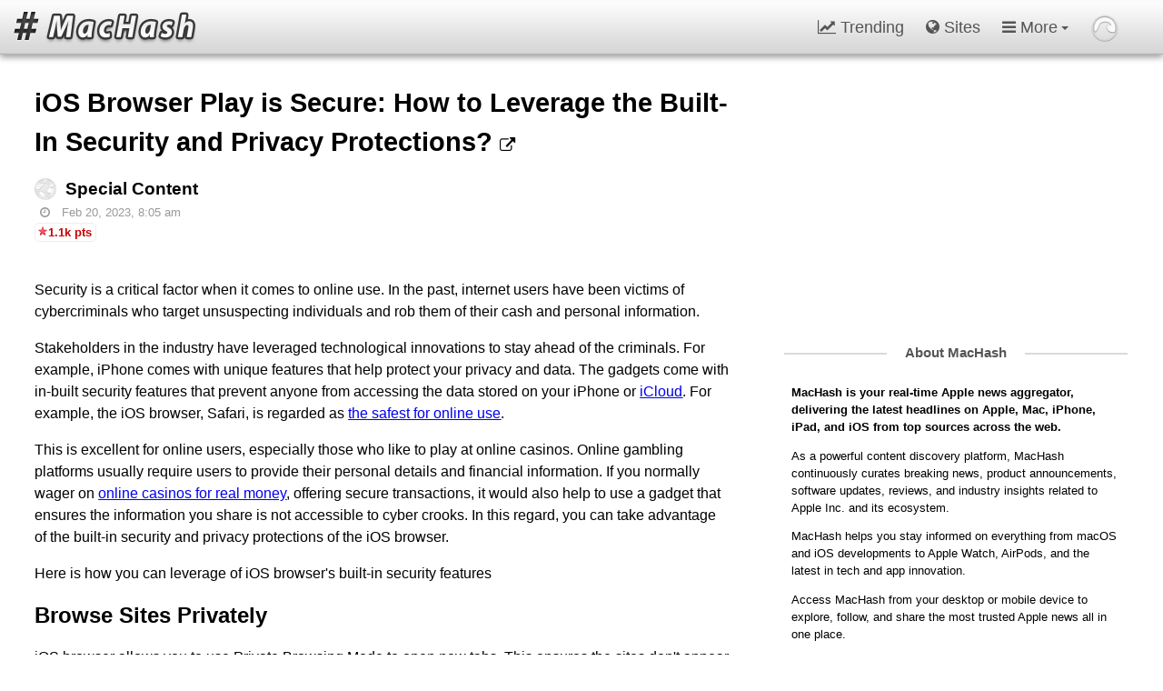

--- FILE ---
content_type: text/html; charset=UTF-8
request_url: https://machash.com/special/347037/ios-browser-play-secure-how-to-leverage-built-security/
body_size: 11747
content:
<!DOCTYPE html>
<html lang="en">
<head>
	<meta http-equiv="Content-Type" content="text/html; charset=utf-8" />
			<title>iOS Browser Play is Secure:  How to Leverage the Built-In Security and Privacy Protections?</title>
		<meta name="description" content="Security is a critical factor when it comes to online use. In the past, internet users have been victims of cybercriminals who target unsuspecting individuals and rob them of&hellip;" />
		<link rel="canonical" href="https://machash.com/special/347037/ios-browser-play-secure-how-to-leverage-built-security/" />		
		<meta property="og:site_name" content="MacHash"/>
		<meta property="og:url" content="https://machash.com/special/347037/ios-browser-play-secure-how-to-leverage-built-security/" />
		<meta property="og:title" content="iOS Browser Play is Secure:  How to Leverage the Built-In Security and Privacy Protections?" />
		<meta property="og:description" content="Security is a critical factor when it comes to online use. In the past, internet users have been victims of cybercriminals who target unsuspecting individuals and rob them of&hellip;" />
				<meta property="og:type" content="article" />
		<meta property="article:publisher" content="Special Content" />		
		
	<link rel="alternate" type="application/rss+xml" title="MacHash RSS Feed" href="//machash.com/feed/" />

	<link rel="icon" type="image/png" href="//machash.com/apple-touch-icon.png" sizes="256x256" />
	<link rel="icon" type="image/png" href="//machash.com/favicon-128.png" sizes="128x128" />
	<link rel="icon" type="image/png" href="//machash.com/favicon-32.png" sizes="32x32" /> 
	<meta name="viewport" content="width=device-width, initial-scale=1.0, viewport-fit=cover" />
<link rel="stylesheet" href="/inc/css/machash-style-p.css?v=v5.9.9a" type="text/css" /><script type="text/javascript" src="/inc/src/fh-scripts-p.js?v=v5.9.9a"></script>	
		
	<!-- Google tag (gtag.js) -->
<script async src="https://www.googletagmanager.com/gtag/js?id=G-XYZ072XCX6"></script>
<script>
  window.dataLayer = window.dataLayer || [];
  function gtag(){dataLayer.push(arguments);}
  gtag('js', new Date());

  gtag('config', 'G-XYZ072XCX6');
</script>
	<script async src="//pagead2.googlesyndication.com/pagead/js/adsbygoogle.js"></script>
		<script>
	  (adsbygoogle = window.adsbygoogle || []).push({
	    google_ad_client: "ca-pub-8767769027464141",
	    enable_page_level_ads: true
	  });
	</script>	
	
	<link rel="preconnect" href="https://feedhash.com" />
<link rel="preconnect" href="https://www.tradingview-widget.com" />
<meta name="theme-color" content="rgba(170,170,170,1)" />

<meta name="publication-media-verification" content="2624749c4d444f4ca2adc44b2cb5faeb" />

<script type="text/javascript" src="https://feedhash.com/~adserver/www/delivery/spcjs.php?id=2"></script>
</head>
<body>	
	
	<div id="titlebar">
		<span><a href="https://machash.com/" accesskey="0"><img src="/img/machash-logo@2x.png" id="logo" title="MacHash Apple News Stream" alt="Apple Rumors iPhone News App - MacHash" /></a></span>		
		
		<nav id="nav" role="navigation">
		
			<a id="menu-button"><img src="/img/burger-menu@2x.png" id="mmb" title="Display Menu Options" alt="Menu" /></a>
			
			<ul id="main-menu" class="sm sm-clean collapsed">
			
				<li><li class=""><a href="/trending/"><i class="fa fa-line-chart" aria-hidden="true"></i> Trending</a></li></li><li><a href="/sites/"><i class="fa fa-globe" aria-hidden="true"></i> Sites</a></li>				<li>
					<a href="/about/"><i class="fa fa-bars" aria-hidden="true"></i> More</a>
					<ul>
						<li><a href="/search/"><i class="fa fa-search"></i> Search</a>
							<ul class="mega-menu">
								<li class="searchbox-menu">
									
									<div class="menu-mega-header">
										Search MacHash									</div>									
									
									<div class="searchbox-container">
										<form name="searchbox" method="get" action="/search/" id="cse-search-box">
											<input type="hidden" name="cx" value="partner-pub-8767769027464141:5640029113" />
											<input type="hidden" name="cof" value="FORID:10" />
											<input type="hidden" name="ie" value="UTF-8" />
											<input type="text" name="q" id="searchbox-input" value="" />										
											<button type="submit" class="searchbox-btn" title="Search site content button">
								                <i class="fa fa-search fa-lg"></i>
								            </button>									
										</form>		
										<script type="text/javascript" async src="//www.google.com/coop/cse/brand?form=cse-search-box&amp;lang=en"></script>
									</div>
										
								</li>
							</ul>								
						</li>
						
						<li>
							<a href="#"><i class="fa fa-list-ul" aria-hidden="true"></i> Categories</a>
							<ul>
								<li class="'. $featuredMenuClass .'"><a href="/top/"><i class="fa fa-list-ol" aria-hidden="true"></i> Top</a></li>
								<li><a href="/top/"><i class="fa fa-trophy" aria-hidden="true"></i> Featured</a></li>
								<li><a href="/post/"><i class="fa fa-star" aria-hidden="true"></i> Highlighted Posts</a></li>
								
								<li><a href="/special/"><i class="fa fa-file-text-o" aria-hidden="true"></i> Special Content</a>
								
									<ul><li><a href="https://machash.com/special/403554/buying-wow-gold-2026-practical-guide-making-right-choice/">Buying WoW Gold in 2026: A Practical Guide for Making the Right Choice</a></li><li><a href="https://machash.com/special/403131/ios-tips-might-not-know-hidden-features-explored/">iOS Tips You Might Not Know: Hidden Features Explored</a></li><li><a href="https://machash.com/special/403094/support-british-regulation-dl-mining-cloud-mining-platform/">With the support of British regulation, DL Mining cloud mining platform has recently triggered a wave of online craze</a></li><li><a href="https://machash.com/special/403068/tongits-philippines-real-player-community-bakit-pinipili-ng/">Tongits Philippines Real Player Community: Bakit Pinipili ng mga Manlalaro ang GameZone</a></li><li><a href="https://machash.com/special/402388/why-mini-games-within-slots-future-engagement/">Why Mini Games Within Slots Are the Future of Engagement</a></li><li><a href="https://machash.com/special/402061/create-scroll-stopping-content-iphone-apps/">Create Scroll-Stopping Content With These iPhone Apps</a></li><li><a href="https://machash.com/special/401574/inside-apple-ecosystem-why-bettors-sync-tech-win-back/">Inside the Apple Ecosystem & Why Bettors Who Sync Their Tech Win Back More Time</a></li><li><a href="https://machash.com/special/401488/innovations-search-engines-how-onlyfans-finder-uses/">Innovations in Search Engines: How OnlyFans Finder Uses Cutting-Edge Technologies to Attract New Audiences</a></li><li><a href="https://machash.com/special/401486/can-learn-apples-pr-playbook-even-youre-not/">What You Can Learn from Apple's PR Playbook (Even If You're Not a Billion-Dollar Brand)</a></li><li><a href="https://machash.com/special/401387/slick-setups-serious-mac-gamers/">Slick Setups for Serious Mac Gamers</a></li></ul>								</li>
								
								
								<li><a href="/blog/"><i class="fa fa-newspaper-o" aria-hidden="true"></i> MacHash Blog</a></li>													
							</ul>
						</li>
						
						<li><a href="https://apps.apple.com/us/app/machash-news/id407673940" title="MacHash Apple iOS App" target="_blank"><i class="fa fa-apple"></i> MacHash iOS App</a></li><li><a href="https://www.facebook.com/machashnews" title="MacHash Facebook Page" target="_blank"><i class="fa fa-facebook-square"></i> Facebook</a></li><li><a href="http://x.com/MacHashNews" title="Follow @MacHashNews on x.com" target="_blank"><i class="fa fa-twitter"></i> x.com</a></li>								
						
						<li><a href="/feed/" target="_blank"><i class="fa fa-rss-square"></i> RSS Feed</a></li>						
						<li><a href="/about/"><i class="fa fa-info-circle"></i> About MacHash</a></li>					
					</ul>
				</li>				
				
				<li id="gwm">
					<a href="https://glasswave.co/"><img src="/img/gwm-glasswave-circle.png" id="gwn" class="gwmim" title="GlassWave Apps" alt="GlassWave Logo" /></a>
					
					<ul class="">							
						<li><a href="https://ecotopical.com/" class="gwm-eco"><img src="/img/gwm-ecotopical-icon.png" class="gwmim" alt="EcoTopical Logo" />EcoTopical</a></li>
						<li><a href="https://gossipbucket.com/" class="gwm-gb"><img src="/img/gwm-gossipbucket-icon.png" class="gwmim" alt="Gossip Bucket Logo" />Gossip Bucket</a></li>
						<li><a href="https://machash.com/" class="gwm-mh"><img src="/img/gwm-machash-icon.png" class="gwmim" alt="MacHash Logo" />MacHash</a></li>						
						<li><a href="https://newsbudz.com/" class="gwm-nb"><img src="/img/gwm-newsbudz-icon.png" class="gwmim" alt="NewsBudz Logo" />NewsBudz</a></li>						
						<li><a href="https://pcar.club/" class="gwm-pc"><img src="/img/gwm-pcar-club-icon.png" class="gwmim" alt="Pcar Club Logo" />PCar.club</a></li>
						<li><a href="https://politomix.com/" class="gwm-pm"><img src="/img/gwm-politomix-icon.png" class="gwmim" alt="Politmix Logo" />Politomix</a></li>
						<li><a href="https://technewstube.com/" class="gwm-tnt"><img src="/img/gwm-technewstube-icon.png" class="gwmim" alt="Tech News Tube Logo" />Tech News Tube</a></li>
						<li><a href="https://glasswave.co/apps/" class="gwm-app" title="GlassWave in the App Store"><img src="/img/gwm-apple-icon.png" class="gwmim" alt="Apple App Logo" />iOS Apps</a></li>
					</ul>
					
				</li>								
			</ul>		
		</nav>			
	</div>
		

<div id="content-body">
	<div class="section group">
				
		<div class="col span_2_of_3">			
			<div id="article-leftcol">				
								
				<div id="article-title">
					<h1 id="347037"><a href="https://machash.com/special/347037/ios-browser-play-secure-how-to-leverage-built-security/" class="ahh" target="_blank">iOS Browser Play is Secure:  How to Leverage the Built-In Security and Privacy Protections? <i class="fa fa-external-link at-extl"></i></a></h1>								 
				</div>			
				
															
					
					<ul>
						<li id="347037">
						
							<div class="ac"><span class="sia-d"><h3><a href="/special/" class="a-sitename"><img src="/img/siteicons/d-favicon@2x.png" class="si sia" alt="Special Content favicon" />Special Content</a></h3></span><span class="a-date" title="Article Date"><i class="fa fa-clock-o"></i>Feb 20, 2023, 8:05 am</span><span class="a-points points points-lv3" title="Hot">1.1k pts</span><div class="a-desc expanded"><p>Security is a critical factor when it comes to online use. In the past, internet users have been victims of cybercriminals who target unsuspecting individuals and rob them of their cash and personal information.</p><p>Stakeholders in the industry have leveraged technological innovations to stay ahead of the criminals. For example, iPhone comes with unique features that help protect your privacy and data. The gadgets come with in-built security features that prevent anyone from accessing the data stored on your iPhone or <a href="https://machash.com/macrumors/346486/apple-icloud-terms-can-accepted-web-after-viral-tweet/"><u>iCloud</u></a>. For example, the iOS browser, Safari, is regarded as <a href="https://support.apple.com/en-il/guide/safari/sfri40697/16.1/mac/13.0"><u>the safest for online use</u></a>.</p><p>This is excellent for online users, especially those who like to play at online casinos. Online gambling platforms usually require users to provide their personal details and financial information. If you normally wager on <a href="https://www.topaustraliangambling.com/online-casinos/real-money/"><u>online casinos for real money</u></a>, offering secure transactions, it would also help to use a gadget that ensures the information you share is not accessible to cyber crooks. In this regard, you can take advantage of the built-in security and privacy protections of the iOS browser.</p><p>Here is how you can leverage of iOS browser's built-in security features  </p><h2>Browse Sites Privately</h2><p>iOS browser allows you to use Private Browsing Mode to open new tabs. This ensures the sites don't appear on your iPhone browsing history or on the list of tabs on other devices you own.</p><p>You can check whether you are in Private Browsing Mode by confirming that the search bar is grey or displays the word "Private." </p><p>To browse privately: </p><ol><li>Click <img alt="the Tabs button" src="https://lh6.googleusercontent.com/zqIjI9qX7qD5FnjsKHnn3mUZ2ad-X2hATPS9iAjfhCyXrF7dn2HNY_DylgnOWqFZaUGkN8DgnjsnBbkX_ZuLBmajFY5SpHJ5qMgIEcYFyx9lKA4B6BngfNa4ZluzsDwYUNtw0CnoVgYehbOb5I2arA" "="">.</li><li>Click <img alt="the Tab Groups button" src="https://lh5.googleusercontent.com/rQMQOXG-0xZBqxSHwtjy0Hw8vNmCHgSCLPdISBlwYpB3urRnt3uiUjV0ET9vKo2Ylw0CGwuHkfSqTujeSTKcYGz15RvDkQ6FIiQ6z3FVJ8MaVxLrsDg0rtZ6dgQ7F_tDqQtewwhZxuE2YUsDZGWZTA"> at the center of the tab bar at the bottom of your screen, then click "Private."</li></ol><p>iOS does not share tabs in the Private Tab Group with your other Apple devices. You can hide the sites and exit Private Browsing Mode by tapping <img alt="the Tabs button" src="https://lh6.googleusercontent.com/zqIjI9qX7qD5FnjsKHnn3mUZ2ad-X2hATPS9iAjfhCyXrF7dn2HNY_DylgnOWqFZaUGkN8DgnjsnBbkX_ZuLBmajFY5SpHJ5qMgIEcYFyx9lKA4B6BngfNa4ZluzsDwYUNtw0CnoVgYehbOb5I2arA">then <img alt="the Tab Groups button" src="https://lh5.googleusercontent.com/rQMQOXG-0xZBqxSHwtjy0Hw8vNmCHgSCLPdISBlwYpB3urRnt3uiUjV0ET9vKo2Ylw0CGwuHkfSqTujeSTKcYGz15RvDkQ6FIiQ6z3FVJ8MaVxLrsDg0rtZ6dgQ7F_tDqQtewwhZxuE2YUsDZGWZTA">. This opens a different Tab Group at the bottom of your screen.</p><p>You can access the private sites the next time you use Private Browsing Mode. If you want to close the private tabs, click <img alt="the Tabs button" src="https://lh6.googleusercontent.com/zqIjI9qX7qD5FnjsKHnn3mUZ2ad-X2hATPS9iAjfhCyXrF7dn2HNY_DylgnOWqFZaUGkN8DgnjsnBbkX_ZuLBmajFY5SpHJ5qMgIEcYFyx9lKA4B6BngfNa4ZluzsDwYUNtw0CnoVgYehbOb5I2arA">and swipe left on each tab you want to close.</p><h2>Check the Privacy Report</h2><p>Safari enables its users to prevent trackers from following them across websites to view their <a href="https://www.avast.com/c-what-is-an-ip-address"><u>IP addresses</u></a>. You can view the browser's privacy report to see the summary of the trackers that the browser has encountered and prevented using the <a href="https://developer.adobe.com/target/before-implement/privacy/apple-itp-2x/"><u>Intelligent Tracking Prevention</u></a> on the web page you are visiting.</p><p>Safari also allows users to adjust settings to keep their browsing activities private from others who use the same device. You can also adjust the settings to protect yourself from malicious websites.</p><h2>Control Privacy and Security Settings</h2><p>When you visit the Settings section of the Safari browser, you can adjust the following settings:</p><ul><li>Prevent Cross-Site Tracking: This enables Safari to limit third-party cookies and data by default.</li><li>Hide IP address: Safari automatically protects your IP address from common trackers.</li><li>Block All Cookies: This feature prevents sites from adding cookies to your phone.</li><li>Fraudulent Website Warning: Safari warns you if you access a suspected phishing website.</li><li>Check for Apple Pay: This feature prevents sites from checking whether you have Apple Pay.</li></ul></div>
<div class="a-btnrw"><a href="https://machash.com/special/347037/ios-browser-play-secure-how-to-leverage-built-security/" class="nicebutton ra" title="Read Article"><i class="fa fa-newspaper-o"></i> Read Article</a><a class="nicebutton ra" id="article-share-btn" article-share-btn-title="iOS Browser Play is Secure:  How to Leverage the Built-In Security and Privacy Protections?" article-share-btn-URL="https://machash.com/special/347037/ios-browser-play-secure-how-to-leverage-built-security/" title="Share Article"><i class="fa fa-share-square-o"></i> Share</a></div>
<div class="a-sharebuttons"><h4 class="decorated"><span class="sharelabel"><a href="https://machash.com/special/347037/ios-browser-play-secure-how-to-leverage-built-security/">Share Article</a></span></h4>	
	<ul class="rrssb-buttons clearfix">
	    
	    <li class="email">
            <a href="mailto:?subject=iOS%20Browser%20Play%20is%20Secure%3A%20%20How%20to%20Leverage%20the%20Built-In%20Security%20and%20Privacy%20Protections%3F&amp;body=https://machash.com/special/347037/ios-browser-play-secure-how-to-leverage-built-security/">
                <span class="icon">
                    <svg xmlns="http://www.w3.org/2000/svg" xmlns:xlink="http://www.w3.org/1999/xlink" version="1.1" x="0px" y="0px" width="28px" height="28px" viewBox="0 0 28 28" enable-background="new 0 0 28 28" xml:space="preserve"><g><path d="M20.111 26.147c-2.336 1.051-4.361 1.401-7.125 1.401c-6.462 0-12.146-4.633-12.146-12.265 c0-7.94 5.762-14.833 14.561-14.833c6.853 0 11.8 4.7 11.8 11.252c0 5.684-3.194 9.265-7.399 9.3 c-1.829 0-3.153-0.934-3.347-2.997h-0.077c-1.208 1.986-2.96 2.997-5.023 2.997c-2.532 0-4.361-1.868-4.361-5.062 c0-4.749 3.504-9.071 9.111-9.071c1.713 0 3.7 0.4 4.6 0.973l-1.169 7.203c-0.388 2.298-0.116 3.3 1 3.4 c1.673 0 3.773-2.102 3.773-6.58c0-5.061-3.27-8.994-9.303-8.994c-5.957 0-11.175 4.673-11.175 12.1 c0 6.5 4.2 10.2 10 10.201c1.986 0 4.089-0.43 5.646-1.245L20.111 26.147z M16.646 10.1 c-0.311-0.078-0.701-0.155-1.207-0.155c-2.571 0-4.595 2.53-4.595 5.529c0 1.5 0.7 2.4 1.9 2.4 c1.441 0 2.959-1.828 3.311-4.087L16.646 10.068z"/></g></svg>
                </span>
                <span class="text">email</span>
            </a>
        </li>
        
        <li class="twitter">
            <a href="https://x.com/intent/tweet?url=https://machash.com/special/347037/ios-browser-play-secure-how-to-leverage-built-security/&amp;text=iOS Browser Play is Secure:  How to Leverage the Built-In Security and Privacy Protections?&amp;via=MacHashNews&amp;related=MacHashNews" class="popup">
                <span class="icon">
                    <svg width="28" height="28" viewBox="0 0 1200 1227" fill="none" xmlns="http://www.w3.org/2000/svg">
					  <path d="M714.163 519.284L1160.89 0H1055.03L667.137 450.887L357.328 0H0L468.492 681.821L0 1226.37H105.866L515.491 750.218L842.672 1226.37H1200L714.137 519.284H714.163ZM569.165 687.828L521.697 619.934L144.011 79.6944H306.615L611.412 515.685L658.88 583.579L1055.08 1150.3H892.476L569.165 687.854V687.828Z" fill="white"/>
					</svg>
					
               </span>
                <span class="text">x.com</span>
            </a>
        </li>
        
        <li class="facebook">
            <a href="https://www.facebook.com/sharer/sharer.php?u=https://machash.com/special/347037/ios-browser-play-secure-how-to-leverage-built-security/" class="popup">
                <span class="icon">
                    <svg version="1.1" id="Layer_1" xmlns="http://www.w3.org/2000/svg" xmlns:xlink="http://www.w3.org/1999/xlink" x="0px" y="0px" width="28px" height="28px" viewBox="0 0 28 28" enable-background="new 0 0 28 28" xml:space="preserve">
                        <path d="M27.825,4.783c0-2.427-2.182-4.608-4.608-4.608H4.783c-2.422,0-4.608,2.182-4.608,4.608v18.434
                            c0,2.427,2.181,4.608,4.608,4.608H14V17.379h-3.379v-4.608H14v-1.795c0-3.089,2.335-5.885,5.192-5.885h3.718v4.608h-3.726
                            c-0.408,0-0.884,0.492-0.884,1.236v1.836h4.609v4.608h-4.609v10.446h4.916c2.422,0,4.608-2.188,4.608-4.608V4.783z"/>
                    </svg>
                </span>
                <span class="text">facebook</span>
            </a>
        </li>
        
        <li class="pocket">
            <a href="https://getpocket.com/save?url=https://machash.com/special/347037/ios-browser-play-secure-how-to-leverage-built-security/" class="popup">
                <span class="icon">
                    <svg width="32px" height="28px" viewBox="0 0 32 28" version="1.1" xmlns="http://www.w3.org/2000/svg" xmlns:xlink="http://www.w3.org/1999/xlink" xmlns:sketch="http://www.bohemiancoding.com/sketch/ns">
                        <path d="M28.7817528,0.00172488695 C30.8117487,0.00431221738 31.9749312,1.12074529 31.9644402,3.10781507 C31.942147,6.67703739 32.1336065,10.2669583 31.8057648,13.8090137 C30.7147076,25.5813672 17.2181194,31.8996281 7.20714461,25.3808491 C2.71833574,22.4571656 0.196577202,18.3122624 0.0549495772,12.9357897 C-0.0342233715,9.5774348 0.00642900214,6.21519891 0.0300336062,2.85555035 C0.0405245414,1.1129833 1.21157517,0.0146615391 3.01995012,0.00819321302 C7.34746087,-0.00603710433 11.6775944,0.00431221738 16.0064164,0.00172488695 C20.2644248,0.00172488695 24.5237444,-0.00215610869 28.7817528,0.00172488695 L28.7817528,0.00172488695 Z M8.64885184,7.85611511 C7.38773662,7.99113854 6.66148108,8.42606978 6.29310958,9.33228474 C5.90114134,10.2969233 6.17774769,11.1421181 6.89875951,11.8276216 C9.35282156,14.161969 11.8108164,16.4924215 14.2976518,18.7943114 C15.3844131,19.7966007 16.5354102,19.7836177 17.6116843,18.7813283 C20.0185529,16.5495467 22.4070683,14.2982907 24.7824746,12.0327533 C25.9845979,10.8850542 26.1012707,9.56468083 25.1469132,8.60653379 C24.1361858,7.59255976 22.8449191,7.6743528 21.5890476,8.85191291 C19.9936451,10.3488554 18.3680912,11.8172352 16.8395462,13.3777945 C16.1342655,14.093159 15.7200114,14.0048744 15.0566806,13.3440386 C13.4599671,11.7484252 11.8081945,10.2060421 10.1262706,8.70001155 C9.65564653,8.27936164 9.00411403,8.05345704 8.64885184,7.85611511 L8.64885184,7.85611511 L8.64885184,7.85611511 Z"></path>
                    </svg>
                </span>
                <span class="text">pocket</span>
            </a>
        </li>
        
        <li class="reddit">
            <a href="https://www.reddit.com/submit?url=https://machash.com/special/347037/ios-browser-play-secure-how-to-leverage-built-security/&amp;title=iOS Browser Play is Secure:  How to Leverage the Built-In Security and Privacy Protections?" class="popup">
                <span class="icon">
                    <svg xmlns="http://www.w3.org/2000/svg" xmlns:xlink="http://www.w3.org/1999/xlink" version="1.1" x="0px" y="0px" width="28px" height="28px" viewBox="0 0 28 28" enable-background="new 0 0 28 28" xml:space="preserve"><g><path d="M11.794 15.316c0-1.029-0.835-1.895-1.866-1.895c-1.03 0-1.893 0.865-1.893 1.895s0.863 1.9 1.9 1.9 C10.958 17.2 11.8 16.3 11.8 15.316z"/><path d="M18.1 13.422c-1.029 0-1.895 0.864-1.895 1.895c0 1 0.9 1.9 1.9 1.865c1.031 0 1.869-0.836 1.869-1.865 C19.969 14.3 19.1 13.4 18.1 13.422z"/><path d="M17.527 19.791c-0.678 0.678-1.826 1.006-3.514 1.006c-0.004 0-0.009 0-0.014 0c-0.004 0-0.01 0-0.015 0 c-1.686 0-2.834-0.328-3.51-1.005c-0.264-0.265-0.693-0.265-0.958 0c-0.264 0.265-0.264 0.7 0 1 c0.943 0.9 2.4 1.4 4.5 1.402c0.005 0 0 0 0 0c0.005 0 0 0 0 0c2.066 0 3.527-0.459 4.47-1.402 c0.265-0.264 0.265-0.693 0.002-0.958C18.221 19.5 17.8 19.5 17.5 19.791z"/><path d="M27.707 13.267c0-1.785-1.453-3.237-3.236-3.237c-0.793 0-1.518 0.287-2.082 0.761c-2.039-1.295-4.646-2.069-7.438-2.219 l1.483-4.691l4.062 0.956c0.071 1.4 1.3 2.6 2.7 2.555c1.488 0 2.695-1.208 2.695-2.695C25.881 3.2 24.7 2 23.2 2 c-1.059 0-1.979 0.616-2.42 1.508l-4.633-1.091c-0.344-0.081-0.693 0.118-0.803 0.455l-1.793 5.7 C10.548 8.6 7.7 9.4 5.6 10.75C5.006 10.3 4.3 10 3.5 10.029c-1.785 0-3.237 1.452-3.237 3.2 c0 1.1 0.6 2.1 1.4 2.69c-0.04 0.272-0.061 0.551-0.061 0.831c0 2.3 1.3 4.4 3.7 5.9 c2.299 1.5 5.3 2.3 8.6 2.325c3.228 0 6.271-0.825 8.571-2.325c2.387-1.56 3.7-3.66 3.7-5.917 c0-0.26-0.016-0.514-0.051-0.768C27.088 15.5 27.7 14.4 27.7 13.267z M23.186 3.355c0.74 0 1.3 0.6 1.3 1.3 c0 0.738-0.6 1.34-1.34 1.34s-1.342-0.602-1.342-1.34C21.844 4 22.4 3.4 23.2 3.355z M1.648 13.3 c0-1.038 0.844-1.882 1.882-1.882c0.31 0 0.6 0.1 0.9 0.209c-1.049 0.868-1.813 1.861-2.26 2.9 C1.832 14.2 1.6 13.8 1.6 13.267z M21.773 21.57c-2.082 1.357-4.863 2.105-7.831 2.105c-2.967 0-5.747-0.748-7.828-2.105 c-1.991-1.301-3.088-3-3.088-4.782c0-1.784 1.097-3.484 3.088-4.784c2.081-1.358 4.861-2.106 7.828-2.106 c2.967 0 5.7 0.7 7.8 2.106c1.99 1.3 3.1 3 3.1 4.784C24.859 18.6 23.8 20.3 21.8 21.57z M25.787 14.6 c-0.432-1.084-1.191-2.095-2.244-2.977c0.273-0.156 0.59-0.245 0.928-0.245c1.035 0 1.9 0.8 1.9 1.9 C26.354 13.8 26.1 14.3 25.8 14.605z"/></g></svg>
                </span>
                <span class="text">reddit</span>
            </a>
        </li>
        
        <li class="tumblr">
            <a href="https://www.tumblr.com/share/link?url=https://machash.com/special/347037/ios-browser-play-secure-how-to-leverage-built-security/&amp;name=iOS%20Browser%20Play%20is%20Secure%3A%20%20How%20to%20Leverage%20the%20Built-In%20Security%20and%20Privacy%20Protections%3F&amp;description=Security%20is%20a%20critical%20factor%20when%20it%20comes%20to%20online%20use.%20In%20the%20past%2C%20internet%20users%20have%20been%20victims%20of%20cybercriminals%20who%20target%26hellip%3B" class="popup">
                <span class="icon">
                    <svg xmlns="http://www.w3.org/2000/svg" xmlns:xlink="http://www.w3.org/1999/xlink" version="1.1" x="0px" y="0px" width="28px" height="28px" viewBox="0 0 28 28" enable-background="new 0 0 28 28" xml:space="preserve"><path d="M18.02 21.842c-2.029 0.052-2.422-1.396-2.439-2.446v-7.294h4.729V7.874h-4.71V1.592c0 0-3.653 0-3.714 0 s-0.167 0.053-0.182 0.186c-0.218 1.935-1.144 5.33-4.988 6.688v3.637h2.927v7.677c0 2.8 1.7 6.7 7.3 6.6 c1.863-0.03 3.934-0.795 4.392-1.453l-1.22-3.539C19.595 21.6 18.7 21.8 18 21.842z"/></svg>
                </span>
                <span class="text">tumblr</span>
            </a>
        </li>
        
        <li class="linkedin">
            <a href="http://www.linkedin.com/shareArticle?mini=true&amp;url=https://machash.com/special/347037/ios-browser-play-secure-how-to-leverage-built-security/&amp;title=iOS%20Browser%20Play%20is%20Secure%3A%20%20How%20to%20Leverage%20the%20Built-In%20Security%20and%20Privacy%20Protections%3F&amp;summary=Security%20is%20a%20critical%20factor%20when%20it%20comes%20to%20online%20use.%20In%20the%20past%2C%20internet%20users%20have%20been%20victims%20of%20cybercriminals%20who%20target%26hellip%3B" class="popup">
                <span class="icon">
                    <svg version="1.1" id="Layer_1" xmlns="http://www.w3.org/2000/svg" xmlns:xlink="http://www.w3.org/1999/xlink" x="0px" y="0px" width="28px" height="28px" viewBox="0 0 28 28" enable-background="new 0 0 28 28" xml:space="preserve">
                        <path d="M25.424,15.887v8.447h-4.896v-7.882c0-1.979-0.709-3.331-2.48-3.331c-1.354,0-2.158,0.911-2.514,1.803
                            c-0.129,0.315-0.162,0.753-0.162,1.194v8.216h-4.899c0,0,0.066-13.349,0-14.731h4.899v2.088c-0.01,0.016-0.023,0.032-0.033,0.048
                            h0.033V11.69c0.65-1.002,1.812-2.435,4.414-2.435C23.008,9.254,25.424,11.361,25.424,15.887z M5.348,2.501
                            c-1.676,0-2.772,1.092-2.772,2.539c0,1.421,1.066,2.538,2.717,2.546h0.032c1.709,0,2.771-1.132,2.771-2.546
                            C8.054,3.593,7.019,2.501,5.343,2.501H5.348z M2.867,24.334h4.897V9.603H2.867V24.334z"/>
                    </svg>
                </span>
                <span class="text">linkedin</span>
            </a>
        </li>
        
        <li class="pinterest">
            <a href="https://pinterest.com/pin/create/button/?url=https://machash.com/special/347037/ios-browser-play-secure-how-to-leverage-built-security/&amp;media=&amp;description=iOS%20Browser%20Play%20is%20Secure%3A%20%20How%20to%20Leverage%20the%20Built-In%20Security%20and%20Privacy%20Protections%3F" class="popup">
                <span class="icon">
                    <svg version="1.1" id="Layer_1" xmlns="http://www.w3.org/2000/svg" xmlns:xlink="http://www.w3.org/1999/xlink" x="0px" y="0px" width="28px" height="28px" viewBox="0 0 28 28" enable-background="new 0 0 28 28" xml:space="preserve">
                    <path d="M14.021,1.57C6.96,1.57,1.236,7.293,1.236,14.355c0,7.062,5.724,12.785,12.785,12.785c7.061,0,12.785-5.725,12.785-12.785
                        C26.807,7.294,21.082,1.57,14.021,1.57z M15.261,18.655c-1.161-0.09-1.649-0.666-2.559-1.219c-0.501,2.626-1.113,5.145-2.925,6.458
                        c-0.559-3.971,0.822-6.951,1.462-10.116c-1.093-1.84,0.132-5.545,2.438-4.632c2.837,1.123-2.458,6.842,1.099,7.557
                        c3.711,0.744,5.227-6.439,2.925-8.775c-3.325-3.374-9.678-0.077-8.897,4.754c0.19,1.178,1.408,1.538,0.489,3.168
                        C7.165,15.378,6.53,13.7,6.611,11.462c0.131-3.662,3.291-6.227,6.46-6.582c4.007-0.448,7.771,1.474,8.29,5.239
                        c0.579,4.255-1.816,8.865-6.102,8.533L15.261,18.655z"/>
                    </svg>
                </span>
                <span class="text">pinterest</span>
            </a>
        </li>

    </ul></div></div>
						
						</li>		
					</ul>
									
					<hr class="faded" />
					
					<div class="ad-article-resp-leader"><script type='text/javascript'><!--// <![CDATA[
    OA_show(15);
// ]]> --></script></div><div><h4>Trending Today on MacHash</h4><hr class="faded" /><div class="a-trendbox pad-right"><div class="hm-cont"><span class="hm"><div class="hm-pi-cont"><a href="https://machash.com/mac-daily-news/403827/apple-set-to-sell-millions-2000-foldable-iphones-2026-citi/"><img src="https://macdailynews.com/wp-content/uploads/2025/12/251229_iphone_fold_leak.png" class="hm-pi" fetchpriority="high" alt="Apple set to sell millions of $2,000 foldable iPhones in 2026, Citi says" /><img src="/img/siteicons/mac-daily-news@2x.png" class="hm-si" alt="MacDailyNews" /></a></div><div class="hm-txt-cont"><a href="https://machash.com/mac-daily-news/403827/apple-set-to-sell-millions-2000-foldable-iphones-2026-citi/" class="hm-t">Apple set to sell millions of $2,000 foldable iPhones in 2026, Citi says</a> <span class="hm-pts points points-lv2">264</span></div></span></div><div class="hm-cont"><span class="hm"><div class="hm-pi-cont"><a href="https://machash.com/cult-of-mac/403804/apples-sweetheart-deal-main-chipmaker-comes-to-abrupt-end/"><img src="https://www.cultofmac.com/wp-content/uploads/2026/01/Apple-TSMC-breakup.jpg.webp" class="hm-pi" fetchpriority="high" alt="Apple’s sweetheart deal with its main chipmaker comes to abrupt end" /><img src="/img/siteicons/cultofmac@2x.png" class="hm-si" alt="Cult of Mac" /></a></div><div class="hm-txt-cont"><a href="https://machash.com/cult-of-mac/403804/apples-sweetheart-deal-main-chipmaker-comes-to-abrupt-end/" class="hm-t">Apple’s sweetheart deal with its main chipmaker comes to abrupt end</a> <span class="hm-pts points points-lv2">261</span></div></span></div><div class="hm-cont"><span class="hm"><div class="hm-pi-cont"><a href="https://machash.com/cult-of-mac/403826/free-app-beams-massive-files-quickly-across-internet/"><img src="https://www.cultofmac.com/wp-content/uploads/2023/12/Blip-1.jpg" class="hm-pi" fetchpriority="high" alt="This free app beams massive files quickly across the internet [Awesome Apps]" /><img src="/img/siteicons/cultofmac@2x.png" class="hm-si" alt="Cult of Mac" /></a></div><div class="hm-txt-cont"><a href="https://machash.com/cult-of-mac/403826/free-app-beams-massive-files-quickly-across-internet/" class="hm-t">This free app beams massive files quickly across the internet [Awesome Apps]</a> <span class="hm-pts points points-lv1">259</span></div></span></div><div class="hm-cont"><span class="hm"><div class="hm-pi-cont"><a href="https://machash.com/cult-of-mac/403815/nomads-new-icy-blue-glow-band-turns-apple-watch-into/"><img src="https://www.cultofmac.com/wp-content/uploads/2026/01/Nomad-Stratos-Apple-Watch-Band-Icy-Blue-Glow.jpg.webp" class="hm-pi" fetchpriority="high" alt="Nomad’s new Icy Blue Glow band turns your Apple Watch into a sci-fi prop" /><img src="/img/siteicons/cultofmac@2x.png" class="hm-si" alt="Cult of Mac" /></a></div><div class="hm-txt-cont"><a href="https://machash.com/cult-of-mac/403815/nomads-new-icy-blue-glow-band-turns-apple-watch-into/" class="hm-t">Nomad’s new Icy Blue Glow band turns your Apple Watch into a sci-fi prop</a> <span class="hm-pts points points-lv1">246</span></div></span></div></div><div class="a-trendbox"><div class="hm-cont"><span class="hm"><div class="hm-pi-cont"><a href="https://machash.com/mac-daily-news/403820/7-criminally-overlooked-apple-tv-series/"><img src="https://macdailynews.com/wp-content/uploads/2025/11/251104_apple_tv.png" class="hm-pi" fetchpriority="high" alt="7 criminally overlooked Apple TV series" /><img src="/img/siteicons/mac-daily-news@2x.png" class="hm-si" alt="MacDailyNews" /></a></div><div class="hm-txt-cont"><a href="https://machash.com/mac-daily-news/403820/7-criminally-overlooked-apple-tv-series/" class="hm-t">7 criminally overlooked Apple TV series</a> <span class="hm-pts points points-lv1">246</span></div></span></div><div class="hm-cont"><span class="hm"><div class="hm-pi-cont"><a href="https://machash.com/macrumors/403830/apple-can-still-offer-key-iphone-privacy-feature-france/"><img src="https://images.macrumors.com/t/1fSJBCB_9ykKWMMmU6u239v7SuY=/1956x/article-new/2025/12/generic-tracking-prompt-orange.jpg" class="hm-pi" fetchpriority="high" alt="Apple Can Still Offer a Key iPhone Privacy Feature in France, Says Judge" /><img src="/img/siteicons/macrumors@2x.png" class="hm-si" alt="MacRumors" /></a></div><div class="hm-txt-cont"><a href="https://machash.com/macrumors/403830/apple-can-still-offer-key-iphone-privacy-feature-france/" class="hm-t">Apple Can Still Offer a Key iPhone Privacy Feature in France, Says Judge</a> <span class="hm-pts points points-lv1">234</span></div></span></div><div class="hm-cont"><span class="hm"><div class="hm-pi-cont"><a href="https://machash.com/macrumors/403802/new-higher-end-airpods-pro-year/"><img src="https://images.macrumors.com/t/EpsHSG5KMHBYGwuG9Zct9roxjCQ=/2500x/article-new/2025/09/airpods-pro-3-purple.jpeg" class="hm-pi" fetchpriority="high" alt="New, Higher End AirPods Pro Coming This Year" /><img src="/img/siteicons/macrumors@2x.png" class="hm-si" alt="MacRumors" /></a></div><div class="hm-txt-cont"><a href="https://machash.com/macrumors/403802/new-higher-end-airpods-pro-year/" class="hm-t">New, Higher End AirPods Pro Coming This Year</a> <span class="hm-pts points points-lv1">226</span></div></span></div><div class="hm-cont"><span class="hm"><div class="hm-pi-cont"><a href="https://machash.com/macrumors/403828/apples-next-iphone-to-expect-2026-iphone-17e/"><img src="https://images.macrumors.com/t/53kqmWu4iOwYcrQNxKGfyO7t0mk=/2500x/article-new/2025/07/iPhone-17e-Feature-1.jpg" class="hm-pi" fetchpriority="high" alt="Apple's Next iPhone: What to Expect From the 2026 iPhone 17e" /><img src="/img/siteicons/macrumors@2x.png" class="hm-si" alt="MacRumors" /></a></div><div class="hm-txt-cont"><a href="https://machash.com/macrumors/403828/apples-next-iphone-to-expect-2026-iphone-17e/" class="hm-t">Apple's Next iPhone: What to Expect From the 2026 iPhone 17e</a> <span class="hm-pts points points-lv1">224</span></div></span></div></div></div><div class="ad-article-resp"><p></p></div><div class="spacerdiv"></div><br clear="all" /><div class="ad-leader"><script type='text/javascript'><!--// <![CDATA[
    OA_show(24);
// ]]> --></script></div>		
			
			</div>		
		</div>		
		
		<div class="col span_1_of_3 rightcol">		
			
			<div class="ad-first"><script type='text/javascript'><!--// <![CDATA[
    OA_show(14);
// ]]> --></script></div>
<div class="col_bucket"><div class="headh"><h3 class="decorated"><span><a href="https://machash.com/">About MacHash</a></span></h3></div>
<div class="contenth"><div id="site-welcome"><p>
<strong>
MacHash is your real-time Apple news aggregator, delivering the latest headlines on Apple, Mac, iPhone, iPad, and iOS from top sources across the web.
</strong>
</p>

<p>
As a powerful content discovery platform, MacHash continuously curates breaking news, product announcements, software updates, reviews, and industry insights related to Apple Inc. and its ecosystem.
</p>

<p>
MacHash helps you stay informed on everything from macOS and iOS developments to Apple Watch, AirPods, and the latest in tech and app innovation.
</p>

<p>
Access MacHash from your desktop or mobile device to explore, follow, and share the most trusted Apple news all in one place.
</p><div class="app-promo-mod"><a href="https://apps.apple.com/us/app/machash-news/id407673940" class="menu-lbl">Free MacHash App for iOS</a><br /><div id="app-promo-icon-cont"><a href="https://apps.apple.com/us/app/machash-news/id407673940" title="MacHash Apple iOS App"><img src="/img/machash-icon-144.png" class="app-promo-icon icon-shadow" alt="MacHash App" /></a></div><div id="app-promo-buy-btn"><a href="https://apps.apple.com/us/app/machash-news/id407673940">Get the App</a></div></div></div></div></div>


<div class="col_bucket"><div class="headh"><h3 class="decorated"><span><a href="/top/">Featured</a></span></h3></div>
<div class="contenth"><div class="slider-wrap-vertical"><div class="featured-slider-article-vertical"><div class="fs-unit">
<div class="fs-img"><a href="https://machash.com/macrumors/403832/app-store-apple-tv-experiencing-outage/"><img src="https://machash.com/img/uploads/Liquid-Glass-App-Store-Feature-403832.jpg" class="fspi" fetchpriority="high" alt="App Store and Apple TV Experiencing&hellip;" /><div class="fs-si fs-rb"><img src="/img/siteicons/macrumors@2x.png" title="MacRumors" alt="" /></div><div class="fs-tb fs-rb"><h2>App Store and Apple TV Experiencing Outage</h2></div></a></div></div>
<div class="fs-unit">
<div class="fs-img"><a href="https://machash.com/9to5mac/403778/firehound-huge-repository-app-store-apps-exposing-data/"><img src="https://machash.com/img/uploads/Apple-looks-set-to-make-two-iOS-26-security-changes-to-make-iPhones-safer-403778.jpg" class="fspi" fetchpriority="high" alt="Firehound is a huge repository of App&hellip;" /><div class="fs-si fs-rb"><img src="/img/siteicons/9to5mac@2x.png" title="9to5Mac" alt="" /></div><div class="fs-tb fs-rb"><h2>Firehound is a huge repository of App Store apps exposing data from millions of&hellip;</h2></div></a></div></div>
<div class="fs-unit">
<div class="fs-img"><a href="https://machash.com/cult-of-mac/403777/find-whats-really-food-healthy-eating-app/"><img src="https://machash.com/img/uploads/sale_324163_article_image-403777.jpg" class="fspi" fetchpriority="high" alt="Find out what’s really in your food&hellip;" /><div class="fs-si fs-rb"><img src="/img/siteicons/cultofmac@2x.png" title="Cult of Mac" alt="" /></div><div class="fs-tb fs-rb"><h2>Find out what’s really in your food with this healthy eating app</h2></div></a></div></div>
<div class="fs-unit">
<div class="fs-img"><a href="https://machash.com/cult-of-mac/403776/blowout-apple-gear-save-everything-pro-display-xdr-to/"><img src="https://machash.com/img/uploads/Apple-Pro-Display-XDR-deal.jpg-403776.webp" class="fspi" fetchpriority="high" alt="Blowout on Apple gear: Save on&hellip;" /><div class="fs-si fs-rb"><img src="/img/siteicons/cultofmac@2x.png" title="Cult of Mac" alt="" /></div><div class="fs-tb fs-rb"><h2>Blowout on Apple gear: Save on everything from Pro Display XDR to charging&hellip;</h2></div></a></div></div>
<div class="fs-unit">
<div class="fs-img"><a href="https://machash.com/daring-fireball/403773/menu-bar-title-bar-whats-difference/"><img src="https://machash.com/img/uploads/iphone-mirroring-app-switcher-button-403773.png" class="fspi" fetchpriority="high" alt="Menu Bar, Title Bar, What’s the&hellip;" /><div class="fs-si fs-rb"><img src="/img/siteicons/daring-fireball@2x.png" title="Daring Fireball" alt="" /></div><div class="fs-tb fs-rb"><h2>Menu Bar, Title Bar, What’s the Difference?</h2></div></a></div></div>
<div class="fs-unit">
<div class="fs-img"><a href="https://machash.com/9to5mac/403772/5-takeaways-after-upgrading-iphone-13-pro-max-to-iphone-17/"><img src="https://machash.com/img/uploads/iphone-17-pro-dark-403772.jpg" class="fspi" fetchpriority="high" alt="5 takeaways after upgrading from iPhone&hellip;" /><div class="fs-si fs-rb"><img src="/img/siteicons/9to5mac@2x.png" title="9to5Mac" alt="" /></div><div class="fs-tb fs-rb"><h2>5 takeaways after upgrading from iPhone 13 Pro Max to iPhone 17 Pro Max</h2></div></a></div></div>
</div></div></div></div>

<div class="ad-article-resp"><div id="amzn-assoc-ad-deca5d97-b6bd-4df9-8206-0eb2ecbf7ee7"></div><script async src="//z-na.amazon-adsystem.com/widgets/onejs?MarketPlace=US&adInstanceId=deca5d97-b6bd-4df9-8206-0eb2ecbf7ee7"></script></div><div class="ad-article-resp"><script type='text/javascript'><!--// <![CDATA[
    OA_show(16);
// ]]> --></script></div>	
		
			
		</div>	
	</div></div>

<hr class="faded" />

<div id="footer" class="section group"> 
	<div class="col span_3_of_3">
	
		<div class="contain">
			<div class="lside">
				
				<ul class="flinks">
					
					<li><a href="https://machash.com/"><i class="fa fa-home"></i> MacHash</a> </li>
					<li><a href="/trending/"><i class="fa fa-line-chart"></i> Trending</a> </li>
					<li><a href="/sites/"><i class="fa fa-bars"></i> Sites</a></li>
					
										
											<li><a href="https://apps.apple.com/us/app/machash-news/id407673940" title="MacHash iOS App"><i class="fa fa-apple"></i> iOS App</a></li>
										
					<li><a href="/search/"><i class="fa fa-search"></i> Search</a></li>
					<li><a href="/about/"><i class="fa fa-info-circle"></i> About MacHash</a></li>
					
				</ul>
			</div>
			
			<div class="rside">
				
				<ul class="fsocial">
					
					<li class="ffollow" title="Follow MacHash">Follow</li>
					
					<li><a href="https://www.facebook.com/machashnews" title="MacHash Facebook Page" class="circle facebook" target="_blank"><i class="fa fa-facebook-square"></i><span class="fslabel"> Facebook</span></a></li><li><a href="http://twitter.com/MacHashNews" title="Follow @MacHashNews on Twitter" class="circle twitter" target="_blank"><i class="fa fa-twitter"></i><span class="fslabel"> Twitter</span></a></li>					
					<li><a href="/feed/" target="_blank" title="RSS Feed" class="circle rss"><i class="fa fa-rss-square"></i><span class="fslabel"> RSS</span></a></li>
					
				</ul>
			</div>
			
		</div>	

		<div class="copyright">		
			<a href="https://glasswave.co/" title="FeedHash v5.9.9a - [0.007s]"><img src="/img/gwm-glasswave-circle.png" class="gww" alt="GlassWave Software Systems" /></a>			
		</div>
		
	</div>
</div>

</body>
</html>


--- FILE ---
content_type: text/html; charset=utf-8
request_url: https://www.google.com/recaptcha/api2/aframe
body_size: 118
content:
<!DOCTYPE HTML><html><head><meta http-equiv="content-type" content="text/html; charset=UTF-8"></head><body><script nonce="cxTkIM1Pg64vIw-l2a29Qw">/** Anti-fraud and anti-abuse applications only. See google.com/recaptcha */ try{var clients={'sodar':'https://pagead2.googlesyndication.com/pagead/sodar?'};window.addEventListener("message",function(a){try{if(a.source===window.parent){var b=JSON.parse(a.data);var c=clients[b['id']];if(c){var d=document.createElement('img');d.src=c+b['params']+'&rc='+(localStorage.getItem("rc::a")?sessionStorage.getItem("rc::b"):"");window.document.body.appendChild(d);sessionStorage.setItem("rc::e",parseInt(sessionStorage.getItem("rc::e")||0)+1);localStorage.setItem("rc::h",'1768998501257');}}}catch(b){}});window.parent.postMessage("_grecaptcha_ready", "*");}catch(b){}</script></body></html>

--- FILE ---
content_type: text/css
request_url: https://machash.com/inc/css/machash-style-p.css?v=v5.9.9a
body_size: 16085
content:
ul[class],ol[class]{padding:0}body,h1,h2,h3,h4,ul[class],ol[class],figure,dl,dd{margin:0}html{scroll-behavior:smooth}body{min-height:100vh;text-rendering:optimizeSpeed;line-height:1.5}ul[class],ol[class]{list-style:none}a:not([class]){text-decoration-skip-ink:auto}article > * + *{margin-top:1em}input,button,textarea,select{font:inherit}body{background-color:#fff;line-height:1.5;margin:0;padding:0;font-family:-apple-system,"HelveticaNeue","Helvetica Neue","HelveticaNeueRoman","HelveticaNeue-Roman","Helvetica Neue Roman","Helvetica","Tahoma","Geneva","Arial",sans-serif;font-display:swap}#titlebar{width:100%;position:fixed;top:0;z-index:10;vertical-align:middle;display:inline-block;box-shadow:0 3px 7px #0006;background:#fbfbfb;background:-moz-linear-gradient(top,#fbfbfbff 0%,#fbfbfbff 9%,#f6f6f6ff 23%,#dfdfdfff 71%,#d7d7d7ff 97%,#aaaf 100%);background:-webkit-gradient(linear,left top,left bottom,color-stop(0%,#fbfbfbff),color-stop(9%,#fbfbfbff),color-stop(23%,#f6f6f6ff),color-stop(71%,#dfdfdfff),color-stop(97%,#d7d7d7ff),color-stop(100%,#aaaf));background:-webkit-linear-gradient(top,#fbfbfbff 0%,#fbfbfbff 9%,#f6f6f6ff 23%,#dfdfdfff 71%,#d7d7d7ff 97%,#aaaf 100%);background:-o-linear-gradient(top,#fbfbfbff 0%,#fbfbfbff 9%,#f6f6f6ff 23%,#dfdfdfff 71%,#d7d7d7ff 97%,#aaaf 100%);background:-ms-linear-gradient(top,#fbfbfbff 0%,#fbfbfbff 9%,#f6f6f6ff 23%,#dfdfdfff 71%,#d7d7d7ff 97%,#aaaf 100%);background:linear-gradient(to bottom,#fbfbfbff 0%,#fbfbfbff 9%,#f6f6f6ff 23%,#dfdfdfff 71%,#d7d7d7ff 97%,#aaaf 100%);filter:progid:DXImageTransform.Microsoft.gradient(startColorstr='#fbfbfb',endColorstr='#aaaaaa',GradientType=0)}#nav{margin:10px 12px 0 0;float:right;z-index:11}#content-body{margin:4em auto 0;padding:0 3%}@supports(padding: max(0px)){#content-body{padding-left:max(3%,env(safe-area-inset-left));padding-right:max(3%,env(safe-area-inset-right))}}#titlebar{height:40px}#titlebar #logo{width:179px;height:33px;margin:4px 0 0}#menu-button{display:inline-block;padding:2px 4px;color:#000;position:fixed;top:4px;right:10px;cursor:pointer}#menu-button img{margin-top:0;width:30px;height:30px}@media (hover: hover){.go:hover:after{margin-left:.5em;font-family:'FontAwesome';content:" \f08e";font-size:.8em;color:#bbb}#logo:hover{filter:drop-shadow(0px 0px 16px #fff)}#content-body > h2 a:hover{color:#184471}.fs-img:hover{opacity:.8}.fs-img img.fspi:hover{transform:scale(1.1)}.fm:hover,.hm:hover{background-color:#fafafa!important;border-radius:6px}.fm:hover .fm-pimg,.hm:hover .hm-pi{opacity:.8;box-shadow:0 1px 2px #0006}.fm:hover .fm a h2{color:#5f5f5f}.fm:hover .fm-ho{display:block}.fm:hover .fm-pimg{opacity:.8;box-shadow:0 1px 2px #0006}.ftl:hover{padding-right:18px;background:url(/img/ext-link.gif) no-repeat 100% 50%}#grid li:hover{border:0 solid #eee}#grid li:hover .fm-as{display:inline}#grid h2 a:hover,.trending-featured a:hover,#article-title h1 a:hover,.offerbox a:hover{color:#005fff;border-bottom:1px solid #E0E6FF!important}#grid h2 a:active,.trending-featured a:active{color:#8900b6;border-bottom:1px solid #8BB983!important}#grid li:hover .arrow,#sitefeed li:hover .arrow{display:inline}.hm-t:hover{text-shadow:0 1px 1px #fff}.s-shb li:hover{border:none!important;box-shadow:none!important}#site-list-col a:hover,.fm-sdt a:hover{color:#4f4f4f!important}.sw-banner a:hover{text-decoration:underline}#bigsitelist ul li:hover{background-color:#fafafa;border-radius:6px}#subcatBanner li a:hover{background-color:#eee!important;border:1px solid #ccc!important}.headh a:hover{color:#1c79cb}.sp-tbl tr:hover{background:#fafafa}.trn-row a:hover{color:#04389C;text-shadow:none}#footer a:hover{background:#C0E1FF;box-shadow:0 1px 0 #0000004d;text-shadow:0 1px 1px #fff}#footer a.circle:hover{box-shadow:0 1px 0 #0000004d}#footer a.rss:hover{color:#f26522!important}#footer a.facebook:hover{color:#1877f2!important}#footer a.instagram:hover{color:#c32aa3!important}#footer a.twitter:hover{color:#1da1f2!important}#footer a.youtube:hover{color:red!important}.nicebutton:hover{background:-webkit-gradient(linear,left top,left bottom,color-stop(0.05,#dfdfdf),color-stop(1,#ededed));background:-moz-linear-gradient(center top,#dfdfdf 5%,#ededed 100%);filter:progid:DXImageTransform.Microsoft.gradient(startColorstr='#dfdfdf',endColorstr='#ededed');background-color:#dfdfdf;color:#1c79cb}.nicebutton:active{position:relative;top:1px}#app-promo-buy-btn:hover{background:#fafafa33;cursor:hand}a:hover.gwm-eco{color:#258325!important;text-shadow:0 1px 1px #fff}a:hover.gwm-gb{color:#c39!important;text-shadow:0 1px 1px #fff}a:hover.gwm-mh{color:#858585!important;text-shadow:0 1px 1px #fff}a:hover.gwm-nb{color:#089e00!important;text-shadow:0 1px 1px #fff}a:hover.gwm-pc{color:#ca0202!important;text-shadow:0 1px 1px #fff}a:hover.gwm-pm{color:#900!important;text-shadow:0 1px 1px #fff}a:hover.gwm-tnt{color:#258325!important;text-shadow:0 1px 1px #fff}a:hover.gwm-app{color:#1c79cb!important;text-shadow:0 1px 1px #fff}}.bdg{border:2px solid green}.section-buffer{margin-top:2%}.fm{display:block;padding:0 0 0 .8em;cursor:hand;border:1px solid #fafafa;background-color:#fdfdfd;border-radius:5px;box-shadow:0 1px 2px #eaeaeae6;padding:8px;margin-bottom:1em}.fm a{color:#000;text-decoration:none}.fm h2{margin:1em 0 .8em;font-size:1em}.fm-lrgr{font-size:1.4em!important;margin:0!important}.fm-pimg{display:block;margin:0 auto;max-width:100%;max-height:124px;height:auto;min-height:100px;border-radius:6px;object-fit:cover}.fm-sn,.fm-ad{white-space:nowrap}.fm-txt-cont{margin-top:1em}.fm-sn a,.fm-sdt a{color:#777}.fm-sn img{width:16px;height:16px;padding-right:.5em;vertical-align:text-bottom}.fm-ad{margin-left:4px;padding-left:16px;background:url(/img/clock.png) no-repeat left 40%;background-size:10px 10px}.fm-sa{margin-left:4px;padding-left:16px;background:url(/img/user.png) no-repeat left 40%;background-size:10px 10px}.fm-ho{display:none}.fm-pts{font-size:.8em}.fm-desc{display:none}.section-title h1{display:inline-block;margin-top:4px;color:#000;font-size:1.4em;font-weight:700}.section-title h1 a{color:#565656!important;text-decoration:none}#content-body > h2{margin:.4em 0 0;color:#1c79cb;font-weight:700;font-size:1.5em}#content-body > h2 a{color:#1c79cb;text-decoration:none}span.trn-time{display:inline-block;float:right;padding-top:16px;color:#ddd;font-size:.5em!important;font-weight:400!important;font-style:italic;text-align:right}.bx-wrapper{text-align:left!important;height:166px!important;margin:0!important}.slider-wrap{height:166px;width:100%;overflow:hidden;padding-bottom:2em;overflow:hidden}.slider-wrap-vertical{min-height:166px;width:100%;overflow:hidden}div.featured-slider-home{margin:0;padding:0;height:166px}div.featured-slider-article-compact,div.featured-slider-article-vertical{margin:20px auto 0;padding:0;width:244px;text-align:center}div.featured-slider-article-compact .fs-unit,div.featured-slider-article-vertical .fs-unit{margin-bottom:2em}.fs-unit{width:244px;height:188px}.fs-img{position:relative;text-align:center;overflow:hidden}.fs-img img.fspi{max-width:244px;width:auto;height:166px;min-height:166px;aspect-ratio:16 / 9;border-radius:6px;opacity:1;box-shadow:0 1px 2px #eaeaeae6;object-fit:cover!important;margin:0 auto;transition:transform .25s,visibility .5s ease-in}.fs-si{position:absolute;top:6px;left:4px}.fs-si img{width:24px;height:24px;padding:4px;aspect-ratio:1 / 1}div.featured-slider-article-vertical .fs-si img{padding-bottom:0!important}.fs-tb{margin:0;padding:4px 4px 6px;position:absolute;bottom:0;left:4px;width:92%;max-height:60px;opacity:.97}.fs-tb h2{color:#000;font-size:.7em;font-weight:500;text-decoration:none;text-align:left;word-wrap:break-word;text-shadow:0 1px 1px #fff}.fs-rb{border:1px solid #d9d8d9e6;background:#fff;border-radius:5px}.hm{display:block;margin-top:1.5em;cursor:hand;clear:both;overflow:visible}.hm-pi-cont{position:relative}.hm-pi{display:block;float:left;margin:3px 14px 0 0;width:70px;height:70px;aspect-ratio:1 / 1;border-radius:5px;overflow:hidden;z-index:1;object-fit:cover}.hm-si{position:absolute;width:22px;height:22px;aspect-ratio:1 / 1;top:49px;left:2px;z-index:2}.hm-si-lg{display:block;float:left;margin:3px 14px 0 0;width:70px;height:70px;aspect-ratio:1 / 1;overflow:hidden}.hm-txt-cont{display:block;overflow:hidden}.col_bucket .hm-txt-cont{margin:0}.hm-t{text-decoration:none;color:#000;font-size:1em;font-weight:600}.hm-sn{color:#999;font-size:.9em;white-space:nowrap}.hm-cont{margin-bottom:8px;clear:both;overflow:hidden}.hm-cont .hm{clear:both}.hm-cont .hm-t{font-size:1.3em;display:block}.hm-cont .hm-sn{display:inline-block;margin-top:.7em;font-size:.9em}.hm-cont .points{margin-left:2px}.h-news-list li{padding-bottom:18px}.h-news-list .adate{display:block;float:left;width:34px;margin-top:4px;color:#999;font-size:.8em;overflow:hidden}.h-news-list img.hsi{display:block;float:left;width:16px;height:16px;margin-top:4px;padding-right:.6em;overflow:hidden}.h-news-list a.at{display:block;margin:0;padding:0;font-size:1em;overflow:hidden}.h-news-list a{text-decoration:none;color:#000;font-weight:700}.h-news-list a.sn{display:inline-block;color:#999;font-size:.7em;font-weight:400}#grid ul,ul#grid{margin:0;padding:0;clear:both;list-style:none!important;min-height:900px}#grid li,li#grid{margin:0 0 1.6em;padding:2px 0 0 4px;list-style-type:none;border:0 solid #000}#grid li.shdw{box-shadow:1px 2px 4px #0006}#grid h2{margin:0 0 .2em;padding:0 16px 0 0;font-size:1.2em}#grid h2 a{color:#0e4dba;font-weight:500;text-decoration:none;border-bottom:1px solid transparent}#grid h2 a:visited{color:#6c009a}#grid h2 a:active,#article-title h1 a:active{color:red}#grid .si{width:16px;height:16px;aspect-ratio:1 / 1;padding:3px 2px 0 0;vertical-align:sub}#grid .ac .hcp{display:none}.pi{display:block;inline-size:100%;aspect-ratio:16 / 9;height:auto;object-fit:cover;border-radius:5px}.pi-thumb{float:inline-end;display:block;margin:4px 4px 10px 12px;block-size:auto;inline-size:150px}#grid .ac{min-height:82px;border:0 solid green;clear:both;text-overflow:ellipsis}.ac{margin:0;padding:0}.fm-sdt{color:#777;font-size:.8em}.fm-sdt a{color:#777;text-decoration:none}.fm-sdt .si{float:left;margin:2px 4px 0 0}.ssbtn{margin-left:6px}.rm{padding:0 0 0 6px;white-space:nowrap}.a-rmb{margin:.5em 0 .25em;clear:both}.a-rmb a{font-weight:700;text-decoration:none}.stream .a-rmb{clear:both}.stream .a-desc{display:block;margin:.8em 0 1em;font-size:.8em;overflow:hidden}.s-shb{display:none;clear:both;width:100%;margin:12px 0 0;padding:0}.s-shb li{border-radius:3px!important;border:none!important}.s-tb{margin:4px 0 0;color:#999;font-size:.8em}.s-tb a{color:#999;text-decoration:none}.arrow{position:absolute;right:0;top:4px;margin:2px 4px 0 0;display:none}.loadsp{position:absolute;right:24px;top:4px;color:#333;font-size:11px}.paging{text-align:center;margin-bottom:2em}.paging .pnum{padding:0 24px;font-weight:700;color:#7f7f7f}#article-leftcol{margin-top:0}#article-leftcol .pi{display:block;width:100%;height:auto;margin:1.5em 0;border-radius:5px}#article-leftcol ul{padding:0;list-style:none}#article-leftcol .si{width:24px;height:24px;margin-top:2px;vertical-align:text-bottom}#article-title{position:relative;margin:0 0 .5em}#article-title h1{margin:0 0 12px;color:#000;font-size:1.8em;font-weight:700}#article-title h1 a{color:#000;text-decoration:none}#article-title h1 a:visited{color:#555}#article-title .fm-ad{margin-left:0}.a-sitename{color:#000;font-size:1em;font-weight:600;text-decoration:none}.a-author,.a-date{font-size:.8em;color:#999}.a-author i{margin-left:7px;padding-right:14px}.a-date i{margin-left:6px;padding-right:13px}.a-author a{text-decoration:none;color:#999}.a-date{display:block}.a-points{display:inline-block;margin-left:0!important;font-size:.8em!important;color:#999!important}.a-trendbox{float:left;width:100%;margin-bottom:3em;font-size:.8em}.a-trendbox .points{border:none!important}.sia{display:block;float:left;padding-right:10px}.sis{width:32px;height:32px;padding:0 10px 4px 0;vertical-align:text-top}.sia-d{overflow:hidden}.sia-d h3{margin:0 0 2px;padding:0}.a-desc{margin:1em 0;font-size:1em}.a-desc ul{list-style:disc;margin:1em}.a-desc ul li{margin-left:2em;padding-bottom:.6em}.expanded{margin:2.5em 0 3em!important}.a-attr{margin:2em 0 1.5em;font-size:.8em}.a-attr a{color:#444;text-decoration:none;border-bottom:1px solid #ddd}.a-btnrw{clear:both}.a-sharebuttons{margin:2em auto;width:100%}.sharelabel{display:block;margin-bottom:1em;color:#555;font-size:.9em;font-weight:700;text-transform:uppercase}.sharelabel a{text-decoration:none;color:#1c79cb}#disqus-container{margin:1em 0}#disqus-container a,#disquss-widget a{color:#000;font-weight:700;text-decoration:none}#disquss-widget{font-size:.9em}.trending-featured h3{margin-bottom:8px;color:#1c79cb;font-weight:700;font-size:1em;border-bottom:1px solid #eee}.trending-featured h3 i{padding-right:8px}.trending-featured .trending-now{margin-bottom:28px}.points{margin-left:6px;padding-left:14px;white-space:nowrap}#article-leftcol .points{padding-right:4px;font-size:.9em;font-weight:600;white-space:nowrap;border:1px solid #eee;border-radius:5px}.points-trn{display:block;height:26px;margin:0;padding:0!important;white-space:nowrap;background-position:right bottom!important}.points-std{background:url(/img/star-icon@2x.png) no-repeat 5% 30%;color:#666!important;background-size:10px 10px}.points-lv1{background:url(/img/star-icon-diamond@2x.png) no-repeat 5% 30%;color:#3e3e3e!important;background-size:10px 10px}.points-lv2{background:url(/img/star-icon-emerald@2x.png) no-repeat 5% 30%;color:#393!important;background-size:10px 10px}.points-lv3{background:url(/img/star-icon-ruby@2x.png) no-repeat 5% 30%;color:#C00!important;background-size:10px 10px}.points-lv4{background:url(/img/star-icon-ruby-2@2x.png) no-repeat 5% 30%;padding-left:25px;font-weight:700;color:#C00!important;background-size:20px 10px}.points-lv5{background:url(/img/star-icon-ruby-3@2x.png) no-repeat 5% 30%;padding-left:38px;font-weight:700;color:#C00!important;background-size:30px 10px}.fire{text-shadow:0 1px 1px #fff,0 0 5px #fefcc9,3px -4px 10px #feec85,-2px -2px 10px #ffae34,4px -10px 16px #ec760c,-4px -12px 15px #cd4606,0 -20px 20px #973716,4px -10px 15px #451b0e}.p-lbl{display:inline-block;margin-left:10px;padding:0 5px;font-size:.6em;font-weight:600;text-transform:uppercase;border-radius:5px}.p-lbl a{text-decoration:none;color:inherit}.promo-lbl{background-color:#f0ad4e;border:1px solid #eca643;color:#fff}.trending-lbl{background-color:#b39ddb;border:1px solid #a68cd6;color:#fff}.int-lbl{background-color:#b0bec5;border:1px solid #a7bac4;color:#fff}.hot-lbl{background-color:#ef5350;border:1px solid #e74340;color:#fff}.app-promo-mod{margin-top:1.5em;padding-top:4px;border:1px solid #eee;border-radius:5px}#app-promo-icon-cont{text-align:center}.app-promo-icon{width:76px;height:76px}#app-promo-buy-btn{margin:16px 24px;padding:4px 24px 5px;color:#0080fd;background:transparent;border:2px solid #0080fd;border-radius:5px;font-size:1.1em!important;font-weight:500;white-space:nowrap;text-align:center}#app-promo-buy-btn a{color:#0080fd;text-decoration:none}.icon-shadow{padding-top:6px;background:transparent;-webkit-box-shadow:0 8px 6px -6px #000;-moz-box-shadow:0 8px 6px -6px #000;box-shadow:0 8px 6px -6px #000;border-radius:16px}.sw-banner{margin:1em 0;padding:6px 32px 7px;color:#000;text-align:center;border:2px solid #f1f1f1ff;border-radius:5px;overflow:hidden}.sw-banner a{color:#0080fd;text-decoration:none}.sw-banner-btn{margin-left:12px;padding:4px 12px 5px;border:2px solid #0080fd;border-radius:5px;white-space:nowrap}.sw-banner-btn a{color:#0080fd;text-decoration:none!important}li#inline-rect-ad{border:none;margin:0 0 2em 4em}li:hover#inline-rect-ad{border:none;box-shadow:none}.ad-first{margin-bottom:2em;text-align:center;min-height:250px}.ad-square{margin:2em 0;text-align:center;min-height:250px}.ad-leader{margin:1.5em auto;padding-top:.5em;text-align:center;min-height:90px}.ad-article-resp{margin:1.5em auto 1em;text-align:center;min-height:90px}.ad-article-resp-leader{margin:0 0 1.5em;min-height:90px}.ad-block{margin:1em 0;text-align:center;min-height:90px}.tradingview-widget-container{height:120px}#bigsitelist ul{list-style-type:none}#bigsitelist ul li{margin:.5em 0}#bigsitelist ul li img.slsi{display:block;float:left;width:32px;height:32px;padding-right:20px}#bigsitelist ul li a{display:block;padding:6px 16px 8px;color:#000;text-decoration:none;font-size:1.2em;font-weight:700}.bigsitelistlink{display:block;margin:0;color:#000;font-weight:700;text-decoration:none;border-bottom:0 solid #ccc}#site-list-col{font-size:1.2em}#site-list-col ul li{padding-bottom:.6em}#site-list-col a{color:#000;font-weight:700;text-decoration:none}img.slsi{width:24px;height:24px;margin-left:.5em;padding-right:.5em;vertical-align:text-top!important}.menu-lbl{display:inline-block;margin-left:4px;margin-bottom:12px;font-style:italic;color:#8f8f8f;border-bottom:1px solid #bbb;text-align:left!important;clear:both}.menu-lbl a{color:#8f8f8f;text-decoration:none;font-size:1.1em;border-bottom:1px solid #04389C}.updated-lbl{display:block;padding:12px 4px;color:#ccc;font-style:italic;text-align:right;font-size:.9em}#aboutpage h1,#aboutpage h2{margin:10px 6px 4px;padding:0;font-size:1.8em;font-weight:700;border-bottom:1px dotted #eee}#aboutpage p{margin:20px 16px}#aboutpage form{margin:14px 16px}#aboutpage legend{padding:0 6px}#aboutpage fieldset{border-radius:9px}table#about-rankings{margin:0 0 0 40px;padding:8px;border:1px solid #eee;border-radius:6px}#about-rankings th{font-weight:700;border-bottom:1px solid #eee}#about-rankings th.gems{padding-right:14px}#about-rankings td{padding-right:30px;border-bottom:1px dotted #f8f8f8}#about-rankings td.gem{padding-left:8px}#about-rankings td.desc{font-style:italic;font-size:.8em}#about-rankings td.lv2{color:#393}#about-rankings td.lv3{color:#c00}b,strong{font-weight:700}.smlr{font-size:.9em!important}.bldr{font-weight:700!important}.at-extl{font-size:.6em!important}.tweetshare,.fbshare,.gshare{float:left;padding-right:16px}.tweetshare{width:78px}.fbshare{width:120px}.s-shmore{padding-left:16px;color:#000;text-decoration:none}.searchbox-container{padding:1em 6px .5em}.searchbox-index{margin:0 auto!important;padding:1em 6px .5em;text-align:center}.searchbox-input{width:92%;height:20px;border:1px solid #888;border-radius:5px}.searchbox-btn{color:#888;width:auto;padding:4px 12px}.searchbox-menu{padding:0!important;margin:0!important}.menu-mega-header{padding-left:12px;font-weight:500}audio{display:block;clear:both;margin:1em 0}.rimg{width:100%;height:auto;aspect-ratio:16/9}#gwn{position:relative;top:-7px}.gwmim{width:32px;height:32px;padding-right:12px;vertical-align:middle;box-sizing:content-box!important}.menu-sitelist a{white-space:nowrap!important}.offerbox a{text-decoration:none;color:#00023c}.offerbox a > img{float:left;width:20px;height:20px;border:none;padding-right:12px;vertical-align:middle}.offerbox a > img.second{float:none}.sp-tbl{width:100%}.sp-tbl tr{border-radius:3px}.sp-s{width:60%;padding-left:1em;font-size:1em!important;color:#8c8c8c}.sp-s strong{font-size:1.1em!important;color:#000}.sp-q{color:#000}.sp-p{padding-right:14px;text-align:right}.sp-td{vertical-align:middle}.sp-c{width:38px;padding:4px 1em;color:#fff;border-radius:3px;text-align:center;cursor:pointer}.sp-up{background-color:#19be87}.sp-dn{background-color:#f72121}#fh-topblock{display:none;margin:0 0 1em;padding:12px;border:1px solid #eee;border-radius:9px}#fh-tb-row{display:flex;justify-content:space-between}#fh-tb-msg{width:100%;font-weight:500;text-shadow:1px 4px 4px #fff}#fh-tb-msg a{color:#000}#fh-tb-close{text-align:right;display:inline-block}.act-cl{text-align:right;padding-right:12px;color:#900;cursor:pointer}.rightcol{text-align:left}.col_bucket{margin:0 auto 3em;padding:0;border:0 solid #fafafa;border-radius:6px;font-size:.8em}.contenth{padding:8px;border-radius:6px}.headh{margin:1px 0 0;padding:0;background:transparent;text-align:center;border-bottom:0 solid #fafafa;border-radius:6px;border-bottom-left-radius:0;border-bottom-right-radius:0}.headh h3,.headh a{margin:0;padding:2px 0;font-size:1.1em;color:#555;text-decoration:none;font-weight:700}.headh span{color:#bababa}.contenth a{text-decoration:none}.contenth ul{list-style:none}.promo-box{width:100%;margin-top:10px;padding:4px 0;background-color:#fff;font-size:1em;border:1px dotted #d9dee6;border-radius:6px;border-bottom:1px solid #d8dadc;box-shadow:#E1E1E1 0 1px}.promo-box td.ctr{text-align:center;padding-bottom:6px}table.trending-now{margin:4px 0 10px;width:100%}table.trn-one{margin-top:-8px;border-top:1px dotted #eaebed}table.trending-now tr:last-child td{border:none}.trn-icon{padding-right:10px;vertical-align:middle}.trn-row{margin:0;padding:4px 0;width:100%;border-bottom:1px dotted #eaebed}.trn-row a{display:block;width:100%;height:100%;color:#003;font-size:.9em;font-weight:700;text-decoration:none;border-bottom:1px solid transparent}.trn-pts{padding-left:10px;text-align:right;font-weight:700}.article-p{margin:30px 0 0;padding:20px 60px 0;font-size:.8em}.article-pc{text-align:center;font-size:1.2em}.article-cat{margin:50px auto;text-align:center}#article-search{margin:0 60px}#searchbox{position:relative;margin:0}#search-mg{position:absolute;top:0}#suggest{margin:12px 0}#siteprofile{margin:0 0 2rem;font-size:.9em}.site-actions a{font-weight:700;color:#000}.site-actions i{color:#0029db;margin-right:8px}ul#rss-site-headlines{list-style-type:none;margin:0;padding:0}ul#rss-site-headlines li{margin-top:12px}#rss-site-headlines a.sr-title{color:#000;text-decoration:none;font-weight:700}#rss-site-headlines a,.bll{color:#000}#footer{border-top:1px solid #fff;flex-shrink:0;padding:2%;color:#333;font-size:1.1em;text-shadow:0 1px 0 #fff;background:#f8f8f8;background:-moz-linear-gradient(-45deg,#f8f8f8ff 0%,#ffff 100%);background:-webkit-linear-gradient(-45deg,#f8f8f8ff 0%,#ffff 100%);background:linear-gradient(135deg,#f8f8f8ff 0%,#ffff 100%);filter:progid:DXImageTransform.Microsoft.gradient(startColorstr='#f8f8f8',endColorstr='#ffffff',GradientType=1)}#footer ul{list-style:none}#footer li{display:block}#footer .contain{width:100%;margin:auto;height:auto}#footer .lside{float:left;width:48%}#footer .rside{margin-left:48%}#footer a{display:block;padding:10px 26px;color:#000;font-weight:700;text-decoration:none;border-radius:5px;white-space:nowrap}#footer .flinks i{padding-right:8px}#footer .ffollow{padding:10px 0}#footer .fslabel{margin-left:8px}#footer .copyright{text-align:right;margin-right:2em;clear:both}#footer .copyright a{display:inline-block;padding:0!important}#footer .copyright .gww{background:none;width:42px;height:42px}.decorated{overflow:hidden;text-align:center}.decorated > span{position:relative;display:inline-block}.decorated > span:before,.decorated > span:after{content:'';position:absolute;top:50%;border-bottom:2px solid;width:591px;margin:0 20px;color:#dadada!important}.decorated > span:before{right:100%}.decorated > span:after{left:100%}hr.faded{float:none;clear:both;margin:0;width:100%;height:1px;border:none;background:#e5e5e5;background:-moz-linear-gradient(left,#e5e5e5 45%,#fff 99%);background:-webkit-gradient(linear,left top,right top,color-stop(45%,#e5e5e5),color-stop(99%,#fff));background:-webkit-linear-gradient(left,#e5e5e5 45%,#fff 99%);background:-o-linear-gradient(left,#e5e5e5 45%,#fff 99%);background:-ms-linear-gradient(left,#e5e5e5 45%,#fff 99%);background:linear-gradient(to right,#e5e5e5 45%,#fff 99%);filter:progid:DXImageTransform.Microsoft.gradient(startColorstr='#e5e5e5',endColorstr='#ffffff',GradientType=1)}.nicebutton{box-shadow:inset 0 1px 0 0 #ffffff,0 1px 0 0 #c2c2c2;background:-webkit-gradient(linear,left top,left bottom,color-stop(0.05,#ededed),color-stop(1,#dfdfdf));background:-moz-linear-gradient(center top,#ededed 5%,#dfdfdf 100%);filter:progid:DXImageTransform.Microsoft.gradient(startColorstr='#ededed',endColorstr='#dfdfdf');background-color:#ededed;border-radius:6px;border:1px solid #dcdcdc;display:inline-block;color:#7c7d82;font-size:.9em;font-weight:700;margin:0 8px 0 0;padding:5px 15px 5px 13px;text-decoration:none;text-shadow:0 1px 0 #fff;text-align:center}.nicebutton img{float:left;padding:4px 8px 0 0}.ss{padding:1px 12px 1px 10px !important}.section{clear:both;padding:0;margin:0}.group:before,.group:after{content:"";display:table}.group:after{clear:both}.group{zoom:1}.col{display:block;float:left;margin:1% 0 1% 2.8%}.col:first-child{margin-left:0}@media only screen and (max-width: 768px){.col{margin:1% 0}}.span_2_of_2{width:100%}.span_1_of_2{width:48.6%}@media only screen and (max-width: 768px){.span_2_of_2{width:100%}.span_1_of_2{width:100%}}.span_3_of_3{width:100%}.span_2_of_3{width:65.73%}.span_1_of_3{width:31.46%}@media only screen and (max-width: 768px){.span_3_of_3{width:100%}.span_2_of_3{width:100%}.span_1_of_3{width:100%}}.span_4_of_4{width:100%}.span_3_of_4{width:74.3%}.span_2_of_4{width:48.6%}.span_1_of_4{width:22.9%}@media only screen and (max-width: 768px){.span_4_of_4{width:100%}.span_3_of_4{width:100%}.span_2_of_4{width:100%}.span_1_of_4{width:100%}}.span_5_of_5{width:100%}.span_4_of_5{width:79.44%}.span_3_of_5{width:58.88%}.span_2_of_5{width:38.32%}.span_1_of_5{width:17.76%}@media only screen and (max-width: 768px){.span_5_of_5{width:100%}.span_4_of_5{width:100%}.span_3_of_5{width:100%}.span_2_of_5{width:100%}.span_1_of_5{width:100%}}.span_8_of_8{width:100%}.span_7_of_8{width:87.15%}.span_6_of_8{width:74.3%}.span_5_of_8{width:61.45%}.span_4_of_8{width:48.6%}.span_3_of_8{width:35.75%}.span_2_of_8{width:22.9%}.span_1_of_8{width:10.05%}@media only screen and (max-width: 768px){.span_8_of_8{width:100%}.span_7_of_8{width:100%}.span_6_of_8{width:100%}.span_5_of_8{width:100%}.span_4_of_8{width:100%}.span_3_of_8{width:100%}.span_2_of_8{width:100%}.span_1_of_8{width:100%}}.sm{box-sizing:border-box;position:relative;z-index:9999;-webkit-tap-highlight-color:#0000}.sm,.sm ul,.sm li{display:block;list-style:none;margin:0;padding:0;line-height:normal;direction:ltr;text-align:left}.sm-rtl,.sm-rtl ul,.sm-rtl li{direction:rtl;text-align:right}.sm>li>h1,.sm>li>h2,.sm>li>h3,.sm>li>h4,.sm>li>h5,.sm>li>h6{margin:0;padding:0}.sm ul{display:none}.sm li,.sm a{position:relative}.sm a{display:block}.sm a.disabled{cursor:default}.sm::after{content:"";display:block;height:0;font:0/0 serif;clear:both;overflow:hidden}.sm *,.sm ::before,.sm ::after{box-sizing:inherit}.sm-clean{background:#bbb;border-radius:5px;margin-top:38px}.sm-clean a,.sm-clean a:hover,.sm-clean a:focus,.sm-clean a:active{padding:13px 20px;padding-right:58px;color:#555;font-size:1.1em;line-height:17px;text-decoration:none}.sm-clean a.current{color:#D23600}.sm-clean a.disabled{color:#bbb}.sm-clean a .sub-arrow{position:absolute;top:50%;margin-top:-17px;left:auto;right:4px;width:34px;height:34px;overflow:hidden;font:bold 16px/34px monospace!important;text-align:center;text-shadow:none;background:#ffffff80;border-radius:5px}.sm-clean a .sub-arrow::before{content:'+'}.sm-clean a.highlighted .sub-arrow::before{content:'-'}.sm-clean > li:first-child > a,.sm-clean > li:first-child > :not(ul) a{border-radius:5px 5px 0 0}.sm-clean > li:last-child > a,.sm-clean > li:last-child > :not(ul) a,.sm-clean > li:last-child > ul,.sm-clean > li:last-child > ul > li:last-child > a,.sm-clean > li:last-child > ul > li:last-child > :not(ul) a,.sm-clean > li:last-child > ul > li:last-child > ul,.sm-clean > li:last-child > ul > li:last-child > ul > li:last-child > a,.sm-clean > li:last-child > ul > li:last-child > ul > li:last-child > :not(ul) a,.sm-clean > li:last-child > ul > li:last-child > ul > li:last-child > ul,.sm-clean > li:last-child > ul > li:last-child > ul > li:last-child > ul > li:last-child > a,.sm-clean > li:last-child > ul > li:last-child > ul > li:last-child > ul > li:last-child > :not(ul) a,.sm-clean > li:last-child > ul > li:last-child > ul > li:last-child > ul > li:last-child > ul,.sm-clean > li:last-child > ul > li:last-child > ul > li:last-child > ul > li:last-child > ul > li:last-child > a,.sm-clean > li:last-child > ul > li:last-child > ul > li:last-child > ul > li:last-child > ul > li:last-child > :not(ul) a,.sm-clean > li:last-child > ul > li:last-child > ul > li:last-child > ul > li:last-child > ul > li:last-child > ul{border-radius:0 0 5px 5px}.sm-clean > li:last-child > a.highlighted,.sm-clean > li:last-child > :not(ul) a.highlighted,.sm-clean > li:last-child > ul > li:last-child > a.highlighted,.sm-clean > li:last-child > ul > li:last-child > :not(ul) a.highlighted,.sm-clean > li:last-child > ul > li:last-child > ul > li:last-child > a.highlighted,.sm-clean > li:last-child > ul > li:last-child > ul > li:last-child > :not(ul) a.highlighted,.sm-clean > li:last-child > ul > li:last-child > ul > li:last-child > ul > li:last-child > a.highlighted,.sm-clean > li:last-child > ul > li:last-child > ul > li:last-child > ul > li:last-child > :not(ul) a.highlighted,.sm-clean > li:last-child > ul > li:last-child > ul > li:last-child > ul > li:last-child > ul > li:last-child > a.highlighted,.sm-clean > li:last-child > ul > li:last-child > ul > li:last-child > ul > li:last-child > ul > li:last-child > :not(ul) a.highlighted{border-radius:0}.sm-clean li{border-top:1px solid #0000000d}.sm-clean > li:first-child{border-top:0}.sm-clean ul{background:#a2a2a21a}.sm-clean ul a,.sm-clean ul a:hover,.sm-clean ul a:focus,.sm-clean ul a:active{border-left:8px solid transparent}.sm-clean ul ul a,.sm-clean ul ul a:hover,.sm-clean ul ul a:focus,.sm-clean ul ul a:active{border-left:16px solid transparent}.sm-clean ul ul ul a,.sm-clean ul ul ul a:hover,.sm-clean ul ul ul a:focus,.sm-clean ul ul ul a:active{border-left:24px solid transparent}.sm-clean ul ul ul ul a,.sm-clean ul ul ul ul a:hover,.sm-clean ul ul ul ul a:focus,.sm-clean ul ul ul ul a:active{border-left:32px solid transparent}.sm-clean ul ul ul ul ul a,.sm-clean ul ul ul ul ul a:hover,.sm-clean ul ul ul ul ul a:focus,.sm-clean ul ul ul ul ul a:active{border-left:40px solid transparent}@media (min-width: 768px){.sm-clean{background:transparent}.sm-clean ul{position:absolute;width:12em}.sm-clean li{float:left}.sm-clean.sm-rtl li{float:right}.sm-clean ul li,.sm-clean.sm-rtl ul li,.sm-clean.sm-vertical li{float:none}.sm-clean a{white-space:nowrap}.sm-clean ul a,.sm-clean.sm-vertical a{white-space:normal}.sm-clean .sm-nowrap > li > a,.sm-clean .sm-nowrap > li > :not(ul) a{white-space:nowrap}.sm-clean{padding:0 10px;background:transparent;margin-top:0!important}.sm-clean a,.sm-clean a:hover,.sm-clean a:focus,.sm-clean a:active,.sm-clean a.highlighted{padding:12px;border-radius:0!important}.sm-clean a:hover,.sm-clean a:focus,.sm-clean a:active,.sm-clean a.highlighted{color:#1c79cb}.sm-clean a.current{color:#1c79cb}.sm-clean a.disabled{color:#bbb}.sm-clean a.has-submenu{padding-right:24px}.sm-clean a .sub-arrow{top:50%;margin-top:-2px;right:12px;width:0;height:0;border-width:4px;border-style:solid dashed dashed;border-color:#555 transparent transparent;background:transparent;border-radius:0}.sm-clean a .sub-arrow::before{display:none}.sm-clean li{border-top:0}.sm-clean > li > ul::before,.sm-clean > li > ul::after{content:'';position:absolute;top:-18px;left:30px;width:0;height:0;overflow:hidden;border-width:9px;border-style:dashed dashed solid;border-color:transparent transparent #bbb}.sm-clean > li > ul::after{top:-16px;left:31px;border-width:8px;border-color:transparent transparent #fff}.sm-clean ul{border:1px solid #bbb;padding:5px 0;background:#fff;border-radius:5px!important;box-shadow:0 5px 9px #0003}.sm-clean ul a,.sm-clean ul a:hover,.sm-clean ul a:focus,.sm-clean ul a:active,.sm-clean ul a.highlighted{border:0!important;padding:10px 20px;color:#555}.sm-clean ul a:hover,.sm-clean ul a:focus,.sm-clean ul a:active,.sm-clean ul a.highlighted{background:#eee;color:#1c79cb}.sm-clean ul a.current{color:#1c79cb}.sm-clean ul a.disabled{background:#fff;color:#ccc}.sm-clean ul a.has-submenu{padding-right:20px}.sm-clean ul a .sub-arrow{right:8px;top:50%;margin-top:-5px;border-width:5px;border-style:dashed dashed dashed solid;border-color:transparent transparent transparent #555}.sm-clean .scroll-up,.sm-clean .scroll-down{position:absolute;display:none;visibility:hidden;overflow:hidden;background:#fff;height:20px}.sm-clean .scroll-up:hover,.sm-clean .scroll-down:hover{background:#eee}.sm-clean .scroll-up:hover .scroll-up-arrow{border-color:transparent transparent #D23600}.sm-clean .scroll-down:hover .scroll-down-arrow{border-color:#D23600 transparent transparent}.sm-clean .scroll-up-arrow,.sm-clean .scroll-down-arrow{position:absolute;top:0;left:50%;margin-left:-6px;width:0;height:0;overflow:hidden;border-width:6px;border-style:dashed dashed solid;border-color:transparent transparent #555}.sm-clean .scroll-down-arrow{top:8px;border-style:solid dashed dashed;border-color:#555 transparent transparent}.sm-clean.sm-rtl a.has-submenu{padding-right:12px;padding-left:24px}.sm-clean.sm-rtl a .sub-arrow{right:auto;left:12px}.sm-clean.sm-rtl.sm-vertical a.has-submenu{padding:10px 20px}.sm-clean.sm-rtl.sm-vertical a .sub-arrow{right:auto;left:8px;border-style:dashed solid dashed dashed;border-color:transparent #555 transparent transparent}.sm-clean.sm-rtl > li > ul::before{left:auto;right:30px}.sm-clean.sm-rtl > li > ul::after{left:auto;right:31px}.sm-clean.sm-rtl ul a.has-submenu{padding:10px 20px!important}.sm-clean.sm-rtl ul a .sub-arrow{right:auto;left:8px;border-style:dashed solid dashed dashed;border-color:transparent #555 transparent transparent}.sm-clean.sm-vertical{padding:10px 0;border-radius:5px}.sm-clean.sm-vertical a{padding:10px 20px}.sm-clean.sm-vertical a:hover,.sm-clean.sm-vertical a:focus,.sm-clean.sm-vertical a:active,.sm-clean.sm-vertical a.highlighted{background:#fff}.sm-clean.sm-vertical a.disabled{background:#eee}.sm-clean.sm-vertical a .sub-arrow{right:8px;top:50%;margin-top:-5px;border-width:5px;border-style:dashed dashed dashed solid;border-color:transparent transparent transparent #555}.sm-clean.sm-vertical > li > ul::before,.sm-clean.sm-vertical > li > ul::after{display:none}.sm-clean.sm-vertical ul a{padding:10px 20px}.sm-clean.sm-vertical ul a:hover,.sm-clean.sm-vertical ul a:focus,.sm-clean.sm-vertical ul a:active,.sm-clean.sm-vertical ul a.highlighted{background:#eee}.sm-clean.sm-vertical ul a.disabled{background:#fff}.sm-clean > li#gwm > ul:before{top:-18px;left:132px}.sm-clean > li#gwm > ul:after{top:-16px;left:133px}li#gwm .sub-arrow{display:none!important;padding-right:0;margin-right:0}.sm-clean-vertical > li > ul:before,.sm-clean-vertical > li > ul:after{display:none}}.bx-wrapper{-ms-touch-action:pan-y;touch-action:pan-y}.bx-wrapper .bx-pager .bx-pager-item{font-size:0;line-height:0}.bx-wrapper{position:relative;margin:0 auto 60px;padding:0;*zoom:1}.bx-wrapper img{max-width:100%;display:block}.bx-wrapper .bx-loading{min-height:50px;background:url(/img/bx_loader.gif) center center no-repeat #fff;height:100%;width:100%;position:absolute;top:0;left:0;z-index:99}.bx-wrapper .bx-pager{text-align:center;font-size:.85em;font-family:Arial;font-weight:700;color:#666;padding-top:20px}.bx-wrapper .bx-pager .bx-pager-item,.bx-wrapper .bx-controls-auto .bx-controls-auto-item{display:inline-block;*zoom:1;*display:inline}.bx-wrapper .bx-pager.bx-default-pager a{background:#666;text-indent:-9999px;display:block;width:10px;height:10px;margin:0 5px;outline:0;-moz-border-radius:5px;-webkit-border-radius:5px;border-radius:5px}.bx-wrapper .bx-pager.bx-default-pager a:hover,.bx-wrapper .bx-pager.bx-default-pager a.active{background:#000}.bx-wrapper .bx-prev{left:10px;background:url(/img/controls.png) no-repeat 0 -32px}.bx-wrapper .bx-prev:hover,.bx-wrapper .bx-prev:focus{background-position:0 0}.bx-wrapper .bx-next{right:10px;background:url(/img/controls.png) no-repeat -43px -32px}.bx-wrapper .bx-next:hover,.bx-wrapper .bx-next:focus{background-position:-43px 0}.bx-wrapper .bx-controls-direction a{position:absolute;top:50%;outline:0;width:32px;height:32px;text-indent:-9999px;z-index:9}.bx-wrapper .bx-controls-direction a.disabled{display:none}.bx-prev{display:none}@media (min-width: 1280px){.bx-next,.bx-prev{font-family:FontAwesome!important}.bx-wrapper .bx-next{position:relative!important;display:block!important;top:-158px!important;left:101%!important;text-indent:-9999px!important;background:url(/img/featured-nav-next@2x.png);background-size:18px 280px!important;width:18px!important;height:140px!important;color:#fff;font-weight:700}.bx-next:hover{background-position:0 0!important;opacity:.8!important}.bx-next:active{top:-157px!important}.bx-prev{display:none}.bx-prev:after{content:" \f0a8"}}.bx-wrapper .bx-controls-auto{text-align:center}.bx-wrapper .bx-controls-auto .bx-start{display:block;text-indent:-9999px;width:10px;height:11px;outline:0;background:url(/img/controls.png) -86px -11px no-repeat;margin:0 3px}.bx-wrapper .bx-controls-auto .bx-start:hover,.bx-wrapper .bx-controls-auto .bx-start.active{background-position:-86px 0}.bx-wrapper .bx-controls-auto .bx-stop{display:block;text-indent:-9999px;width:9px;height:11px;outline:0;background:url(/img/controls.png) -86px -44px no-repeat;margin:0 3px}.bx-wrapper .bx-controls-auto .bx-stop:hover,.bx-wrapper .bx-controls-auto .bx-stop.active{background-position:-86px -33px}.bx-wrapper .bx-controls.bx-has-controls-auto.bx-has-pager .bx-pager{text-align:left;width:80%}.bx-wrapper .bx-controls.bx-has-controls-auto.bx-has-pager .bx-controls-auto{right:0;width:35px}.bx-wrapper .bx-caption{position:absolute;bottom:0;left:0;background:#666\9;background:#505050bf;width:100%}.bx-wrapper .bx-caption span{color:#fff;display:block;font-size:.85em;padding:10px}@media screen and (max-width: 768px){#menu-button{display:inline-block}#main-menu.collapsed{display:none}}@media only screen and (min-width: 768px){#titlebar{height:60px}#titlebar #logo{width:250px;height:46px;margin:6px 0 0}#content-body{margin:5em auto 0!important}#menu-button{display:none}#nav a{transition:.3s ease}.fm-as{display:none}.pi-cont{height:124px;max-width:100%;max-height:100%}#article-leftcol,#machashkeypage{padding-right:24px}#article-leftcol .pi{max-width:180px;max-height:180px;margin:0 4px 10px 36px}.fs-tb h2{font-size:.9em!important;font-weight:600}div.featured-slider-article-compact .fs-tb h2{font-size:1em!important}.ad-index-resp{min-width:336px;height:300px;width:100%;text-align:center}.ad-article-resp{min-height:90px}.a-trendbox{width:47%;margin-bottom:2em;padding-right:3%}#footer li{display:inline}#footer a{display:inline-block;padding:4px 8px;margin-right:12px}#footer a.circle{color:#000!important;margin-left:12px;padding:0!important;width:44px;height:44px;line-height:44px;font-size:22px;border-radius:50%;background-color:#fff;box-shadow:0 1px 0 #0000001a;text-align:center}#footer .fslabel{display:none}#footer .flinks{margin-bottom:2em}#footer .lside{float:none;width:100%}#footer .rside{margin-left:0}}@media (prefers-color-scheme: dark){body{background-color:#000!important}#titlebar{background:#000!important;background-image:linear-gradient(to top,#1f1f1f,#262626,#2e2e2e,#353535,#3d3d3d,#474747,#515151,#5b5b5b,#6a6a6a,#797979,#898989,#999)!important}#grid h2 a,#article-title h1 a{color:#fbfbfb!important;text-decoration:none}#grid h2 a:visited,#article-title h1 a:visited{color:#b6b6b6!important}.a-sitename,.a-desc,#site-welcome,.section-title h1 a,#bigsitelist ul li a,.trn-row a,#aboutpage,.contenth,.points,.headh h3,.headh a,.menu-mega-header,.sp-q,.sp-s strong,.hm-t,.fm h2:hover,.offerbox a:hover,.site-actions a,#site-list-col a{color:#f5f5f5!important;text-shadow:none!important}.fm:hover,.hm:hover,.sp-tbl tr:hover{background-color:#333!important;border-radius:6px}#article-leftcol .points{border-color:#474747!important}.fm-ad{color:#777!important}.sm-clean a,.sm-clean a:hover,.sm-clean a:focus,.sm-clean a:active{color:#fff!important}.sm-clean ul{background-color:#252525!important}.sm-clean a .sub-arrow{border-color:#fff transparent transparent!important}.sm-clean ul a:hover,.sm-clean ul a:focus,.sm-clean ul a:active,.sm-clean ul a.highlighted{background:#626262;color:#fafafa}.fs-rb,.fm{background-color:#dbdbdb!important}.offerbox a{color:#f7f7f7}#siteprofile{color:#fff}#bigsitelist ul li:hover{background-color:#626262;border-radius:6px}#footer{background-image:linear-gradient(to bottom,#1c1c1c,#202020,#252525,#292929,#2e2e2e)!important;color:#fff!important;text-shadow:none!important}#footer a{color:#FFF!important;text-shadow:none!important}#footer a.circle{color:#000!important}#footer a:hover{color:#000!important;background-color:#626262!important}}

/*  Font Awesome 4.7.0 by @davegandy - http://fontawesome.io - @fontawesome * License - http://fontawesome.io/license (Font: SIL OFL 1.1, CSS: MIT License)*/
 @font-face{font-family:'FontAwesome';font-display: swap;src:url('../fonts/fontawesome-webfont.eot?v=4.7.0');src:url('../fonts/fontawesome-webfont.eot?#iefix&v=4.7.0') format('embedded-opentype'),url('../fonts/fontawesome-webfont.woff2?v=4.7.0') format('woff2'),url('../fonts/fontawesome-webfont.woff?v=4.7.0') format('woff'),url('../fonts/fontawesome-webfont.ttf?v=4.7.0') format('truetype'),url('../fonts/fontawesome-webfont.svg?v=4.7.0#fontawesomeregular') format('svg');font-weight:normal;font-style:normal}.fa{display:inline-block;font:normal normal normal 14px/1 FontAwesome;font-size:inherit;text-rendering:auto;-webkit-font-smoothing:antialiased;-moz-osx-font-smoothing:grayscale}.fa-lg{font-size:1.33333333em;line-height:.75em;vertical-align:-15%}.fa-2x{font-size:2em}.fa-3x{font-size:3em}.fa-4x{font-size:4em}.fa-5x{font-size:5em}.fa-fw{width:1.28571429em;text-align:center}.fa-ul{padding-left:0;margin-left:2.14285714em;list-style-type:none}.fa-ul>li{position:relative}.fa-li{position:absolute;left:-2.14285714em;width:2.14285714em;top:.14285714em;text-align:center}.fa-li.fa-lg{left:-1.85714286em}.fa-border{padding:.2em .25em .15em;border:solid .08em #eee;border-radius:.1em}.fa-pull-left{float:left}.fa-pull-right{float:right}.fa.fa-pull-left{margin-right:.3em}.fa.fa-pull-right{margin-left:.3em}.pull-right{float:right}.pull-left{float:left}.fa.pull-left{margin-right:.3em}.fa.pull-right{margin-left:.3em}.fa-spin{-webkit-animation:fa-spin 2s infinite linear;animation:fa-spin 2s infinite linear}.fa-pulse{-webkit-animation:fa-spin 1s infinite steps(8);animation:fa-spin 1s infinite steps(8)}@-webkit-keyframes fa-spin{0%{-webkit-transform:rotate(0deg);transform:rotate(0deg)}100%{-webkit-transform:rotate(359deg);transform:rotate(359deg)}}@keyframes fa-spin{0%{-webkit-transform:rotate(0deg);transform:rotate(0deg)}100%{-webkit-transform:rotate(359deg);transform:rotate(359deg)}}.fa-rotate-90{-ms-filter:"progid:DXImageTransform.Microsoft.BasicImage(rotation=1)";-webkit-transform:rotate(90deg);-ms-transform:rotate(90deg);transform:rotate(90deg)}.fa-rotate-180{-ms-filter:"progid:DXImageTransform.Microsoft.BasicImage(rotation=2)";-webkit-transform:rotate(180deg);-ms-transform:rotate(180deg);transform:rotate(180deg)}.fa-rotate-270{-ms-filter:"progid:DXImageTransform.Microsoft.BasicImage(rotation=3)";-webkit-transform:rotate(270deg);-ms-transform:rotate(270deg);transform:rotate(270deg)}.fa-flip-horizontal{-ms-filter:"progid:DXImageTransform.Microsoft.BasicImage(rotation=0, mirror=1)";-webkit-transform:scale(-1, 1);-ms-transform:scale(-1, 1);transform:scale(-1, 1)}.fa-flip-vertical{-ms-filter:"progid:DXImageTransform.Microsoft.BasicImage(rotation=2, mirror=1)";-webkit-transform:scale(1, -1);-ms-transform:scale(1, -1);transform:scale(1, -1)}:root .fa-rotate-90,:root .fa-rotate-180,:root .fa-rotate-270,:root .fa-flip-horizontal,:root .fa-flip-vertical{filter:none}.fa-stack{position:relative;display:inline-block;width:2em;height:2em;line-height:2em;vertical-align:middle}.fa-stack-1x,.fa-stack-2x{position:absolute;left:0;width:100%;text-align:center}.fa-stack-1x{line-height:inherit}.fa-stack-2x{font-size:2em}.fa-inverse{color:#fff}.fa-glass:before{content:"\f000"}.fa-music:before{content:"\f001"}.fa-search:before{content:"\f002"}.fa-envelope-o:before{content:"\f003"}.fa-heart:before{content:"\f004"}.fa-star:before{content:"\f005"}.fa-star-o:before{content:"\f006"}.fa-user:before{content:"\f007"}.fa-film:before{content:"\f008"}.fa-th-large:before{content:"\f009"}.fa-th:before{content:"\f00a"}.fa-th-list:before{content:"\f00b"}.fa-check:before{content:"\f00c"}.fa-remove:before,.fa-close:before,.fa-times:before{content:"\f00d"}.fa-search-plus:before{content:"\f00e"}.fa-search-minus:before{content:"\f010"}.fa-power-off:before{content:"\f011"}.fa-signal:before{content:"\f012"}.fa-gear:before,.fa-cog:before{content:"\f013"}.fa-trash-o:before{content:"\f014"}.fa-home:before{content:"\f015"}.fa-file-o:before{content:"\f016"}.fa-clock-o:before{content:"\f017"}.fa-road:before{content:"\f018"}.fa-download:before{content:"\f019"}.fa-arrow-circle-o-down:before{content:"\f01a"}.fa-arrow-circle-o-up:before{content:"\f01b"}.fa-inbox:before{content:"\f01c"}.fa-play-circle-o:before{content:"\f01d"}.fa-rotate-right:before,.fa-repeat:before{content:"\f01e"}.fa-refresh:before{content:"\f021"}.fa-list-alt:before{content:"\f022"}.fa-lock:before{content:"\f023"}.fa-flag:before{content:"\f024"}.fa-headphones:before{content:"\f025"}.fa-volume-off:before{content:"\f026"}.fa-volume-down:before{content:"\f027"}.fa-volume-up:before{content:"\f028"}.fa-qrcode:before{content:"\f029"}.fa-barcode:before{content:"\f02a"}.fa-tag:before{content:"\f02b"}.fa-tags:before{content:"\f02c"}.fa-book:before{content:"\f02d"}.fa-bookmark:before{content:"\f02e"}.fa-print:before{content:"\f02f"}.fa-camera:before{content:"\f030"}.fa-font:before{content:"\f031"}.fa-bold:before{content:"\f032"}.fa-italic:before{content:"\f033"}.fa-text-height:before{content:"\f034"}.fa-text-width:before{content:"\f035"}.fa-align-left:before{content:"\f036"}.fa-align-center:before{content:"\f037"}.fa-align-right:before{content:"\f038"}.fa-align-justify:before{content:"\f039"}.fa-list:before{content:"\f03a"}.fa-dedent:before,.fa-outdent:before{content:"\f03b"}.fa-indent:before{content:"\f03c"}.fa-video-camera:before{content:"\f03d"}.fa-photo:before,.fa-image:before,.fa-picture-o:before{content:"\f03e"}.fa-pencil:before{content:"\f040"}.fa-map-marker:before{content:"\f041"}.fa-adjust:before{content:"\f042"}.fa-tint:before{content:"\f043"}.fa-edit:before,.fa-pencil-square-o:before{content:"\f044"}.fa-share-square-o:before{content:"\f045"}.fa-check-square-o:before{content:"\f046"}.fa-arrows:before{content:"\f047"}.fa-step-backward:before{content:"\f048"}.fa-fast-backward:before{content:"\f049"}.fa-backward:before{content:"\f04a"}.fa-play:before{content:"\f04b"}.fa-pause:before{content:"\f04c"}.fa-stop:before{content:"\f04d"}.fa-forward:before{content:"\f04e"}.fa-fast-forward:before{content:"\f050"}.fa-step-forward:before{content:"\f051"}.fa-eject:before{content:"\f052"}.fa-chevron-left:before{content:"\f053"}.fa-chevron-right:before{content:"\f054"}.fa-plus-circle:before{content:"\f055"}.fa-minus-circle:before{content:"\f056"}.fa-times-circle:before{content:"\f057"}.fa-check-circle:before{content:"\f058"}.fa-question-circle:before{content:"\f059"}.fa-info-circle:before{content:"\f05a"}.fa-crosshairs:before{content:"\f05b"}.fa-times-circle-o:before{content:"\f05c"}.fa-check-circle-o:before{content:"\f05d"}.fa-ban:before{content:"\f05e"}.fa-arrow-left:before{content:"\f060"}.fa-arrow-right:before{content:"\f061"}.fa-arrow-up:before{content:"\f062"}.fa-arrow-down:before{content:"\f063"}.fa-mail-forward:before,.fa-share:before{content:"\f064"}.fa-expand:before{content:"\f065"}.fa-compress:before{content:"\f066"}.fa-plus:before{content:"\f067"}.fa-minus:before{content:"\f068"}.fa-asterisk:before{content:"\f069"}.fa-exclamation-circle:before{content:"\f06a"}.fa-gift:before{content:"\f06b"}.fa-leaf:before{content:"\f06c"}.fa-fire:before{content:"\f06d"}.fa-eye:before{content:"\f06e"}.fa-eye-slash:before{content:"\f070"}.fa-warning:before,.fa-exclamation-triangle:before{content:"\f071"}.fa-plane:before{content:"\f072"}.fa-calendar:before{content:"\f073"}.fa-random:before{content:"\f074"}.fa-comment:before{content:"\f075"}.fa-magnet:before{content:"\f076"}.fa-chevron-up:before{content:"\f077"}.fa-chevron-down:before{content:"\f078"}.fa-retweet:before{content:"\f079"}.fa-shopping-cart:before{content:"\f07a"}.fa-folder:before{content:"\f07b"}.fa-folder-open:before{content:"\f07c"}.fa-arrows-v:before{content:"\f07d"}.fa-arrows-h:before{content:"\f07e"}.fa-bar-chart-o:before,.fa-bar-chart:before{content:"\f080"}.fa-twitter-square:before{content:"\f081"}.fa-facebook-square:before{content:"\f082"}.fa-camera-retro:before{content:"\f083"}.fa-key:before{content:"\f084"}.fa-gears:before,.fa-cogs:before{content:"\f085"}.fa-comments:before{content:"\f086"}.fa-thumbs-o-up:before{content:"\f087"}.fa-thumbs-o-down:before{content:"\f088"}.fa-star-half:before{content:"\f089"}.fa-heart-o:before{content:"\f08a"}.fa-sign-out:before{content:"\f08b"}.fa-linkedin-square:before{content:"\f08c"}.fa-thumb-tack:before{content:"\f08d"}.fa-external-link:before{content:"\f08e"}.fa-sign-in:before{content:"\f090"}.fa-trophy:before{content:"\f091"}.fa-github-square:before{content:"\f092"}.fa-upload:before{content:"\f093"}.fa-lemon-o:before{content:"\f094"}.fa-phone:before{content:"\f095"}.fa-square-o:before{content:"\f096"}.fa-bookmark-o:before{content:"\f097"}.fa-phone-square:before{content:"\f098"}.fa-twitter:before{content:"\f099"}.fa-facebook-f:before,.fa-facebook:before{content:"\f09a"}.fa-github:before{content:"\f09b"}.fa-unlock:before{content:"\f09c"}.fa-credit-card:before{content:"\f09d"}.fa-feed:before,.fa-rss:before{content:"\f09e"}.fa-hdd-o:before{content:"\f0a0"}.fa-bullhorn:before{content:"\f0a1"}.fa-bell:before{content:"\f0f3"}.fa-certificate:before{content:"\f0a3"}.fa-hand-o-right:before{content:"\f0a4"}.fa-hand-o-left:before{content:"\f0a5"}.fa-hand-o-up:before{content:"\f0a6"}.fa-hand-o-down:before{content:"\f0a7"}.fa-arrow-circle-left:before{content:"\f0a8"}.fa-arrow-circle-right:before{content:"\f0a9"}.fa-arrow-circle-up:before{content:"\f0aa"}.fa-arrow-circle-down:before{content:"\f0ab"}.fa-globe:before{content:"\f0ac"}.fa-wrench:before{content:"\f0ad"}.fa-tasks:before{content:"\f0ae"}.fa-filter:before{content:"\f0b0"}.fa-briefcase:before{content:"\f0b1"}.fa-arrows-alt:before{content:"\f0b2"}.fa-group:before,.fa-users:before{content:"\f0c0"}.fa-chain:before,.fa-link:before{content:"\f0c1"}.fa-cloud:before{content:"\f0c2"}.fa-flask:before{content:"\f0c3"}.fa-cut:before,.fa-scissors:before{content:"\f0c4"}.fa-copy:before,.fa-files-o:before{content:"\f0c5"}.fa-paperclip:before{content:"\f0c6"}.fa-save:before,.fa-floppy-o:before{content:"\f0c7"}.fa-square:before{content:"\f0c8"}.fa-navicon:before,.fa-reorder:before,.fa-bars:before{content:"\f0c9"}.fa-list-ul:before{content:"\f0ca"}.fa-list-ol:before{content:"\f0cb"}.fa-strikethrough:before{content:"\f0cc"}.fa-underline:before{content:"\f0cd"}.fa-table:before{content:"\f0ce"}.fa-magic:before{content:"\f0d0"}.fa-truck:before{content:"\f0d1"}.fa-pinterest:before{content:"\f0d2"}.fa-pinterest-square:before{content:"\f0d3"}.fa-google-plus-square:before{content:"\f0d4"}.fa-google-plus:before{content:"\f0d5"}.fa-money:before{content:"\f0d6"}.fa-caret-down:before{content:"\f0d7"}.fa-caret-up:before{content:"\f0d8"}.fa-caret-left:before{content:"\f0d9"}.fa-caret-right:before{content:"\f0da"}.fa-columns:before{content:"\f0db"}.fa-unsorted:before,.fa-sort:before{content:"\f0dc"}.fa-sort-down:before,.fa-sort-desc:before{content:"\f0dd"}.fa-sort-up:before,.fa-sort-asc:before{content:"\f0de"}.fa-envelope:before{content:"\f0e0"}.fa-linkedin:before{content:"\f0e1"}.fa-rotate-left:before,.fa-undo:before{content:"\f0e2"}.fa-legal:before,.fa-gavel:before{content:"\f0e3"}.fa-dashboard:before,.fa-tachometer:before{content:"\f0e4"}.fa-comment-o:before{content:"\f0e5"}.fa-comments-o:before{content:"\f0e6"}.fa-flash:before,.fa-bolt:before{content:"\f0e7"}.fa-sitemap:before{content:"\f0e8"}.fa-umbrella:before{content:"\f0e9"}.fa-paste:before,.fa-clipboard:before{content:"\f0ea"}.fa-lightbulb-o:before{content:"\f0eb"}.fa-exchange:before{content:"\f0ec"}.fa-cloud-download:before{content:"\f0ed"}.fa-cloud-upload:before{content:"\f0ee"}.fa-user-md:before{content:"\f0f0"}.fa-stethoscope:before{content:"\f0f1"}.fa-suitcase:before{content:"\f0f2"}.fa-bell-o:before{content:"\f0a2"}.fa-coffee:before{content:"\f0f4"}.fa-cutlery:before{content:"\f0f5"}.fa-file-text-o:before{content:"\f0f6"}.fa-building-o:before{content:"\f0f7"}.fa-hospital-o:before{content:"\f0f8"}.fa-ambulance:before{content:"\f0f9"}.fa-medkit:before{content:"\f0fa"}.fa-fighter-jet:before{content:"\f0fb"}.fa-beer:before{content:"\f0fc"}.fa-h-square:before{content:"\f0fd"}.fa-plus-square:before{content:"\f0fe"}.fa-angle-double-left:before{content:"\f100"}.fa-angle-double-right:before{content:"\f101"}.fa-angle-double-up:before{content:"\f102"}.fa-angle-double-down:before{content:"\f103"}.fa-angle-left:before{content:"\f104"}.fa-angle-right:before{content:"\f105"}.fa-angle-up:before{content:"\f106"}.fa-angle-down:before{content:"\f107"}.fa-desktop:before{content:"\f108"}.fa-laptop:before{content:"\f109"}.fa-tablet:before{content:"\f10a"}.fa-mobile-phone:before,.fa-mobile:before{content:"\f10b"}.fa-circle-o:before{content:"\f10c"}.fa-quote-left:before{content:"\f10d"}.fa-quote-right:before{content:"\f10e"}.fa-spinner:before{content:"\f110"}.fa-circle:before{content:"\f111"}.fa-mail-reply:before,.fa-reply:before{content:"\f112"}.fa-github-alt:before{content:"\f113"}.fa-folder-o:before{content:"\f114"}.fa-folder-open-o:before{content:"\f115"}.fa-smile-o:before{content:"\f118"}.fa-frown-o:before{content:"\f119"}.fa-meh-o:before{content:"\f11a"}.fa-gamepad:before{content:"\f11b"}.fa-keyboard-o:before{content:"\f11c"}.fa-flag-o:before{content:"\f11d"}.fa-flag-checkered:before{content:"\f11e"}.fa-terminal:before{content:"\f120"}.fa-code:before{content:"\f121"}.fa-mail-reply-all:before,.fa-reply-all:before{content:"\f122"}.fa-star-half-empty:before,.fa-star-half-full:before,.fa-star-half-o:before{content:"\f123"}.fa-location-arrow:before{content:"\f124"}.fa-crop:before{content:"\f125"}.fa-code-fork:before{content:"\f126"}.fa-unlink:before,.fa-chain-broken:before{content:"\f127"}.fa-question:before{content:"\f128"}.fa-info:before{content:"\f129"}.fa-exclamation:before{content:"\f12a"}.fa-superscript:before{content:"\f12b"}.fa-subscript:before{content:"\f12c"}.fa-eraser:before{content:"\f12d"}.fa-puzzle-piece:before{content:"\f12e"}.fa-microphone:before{content:"\f130"}.fa-microphone-slash:before{content:"\f131"}.fa-shield:before{content:"\f132"}.fa-calendar-o:before{content:"\f133"}.fa-fire-extinguisher:before{content:"\f134"}.fa-rocket:before{content:"\f135"}.fa-maxcdn:before{content:"\f136"}.fa-chevron-circle-left:before{content:"\f137"}.fa-chevron-circle-right:before{content:"\f138"}.fa-chevron-circle-up:before{content:"\f139"}.fa-chevron-circle-down:before{content:"\f13a"}.fa-html5:before{content:"\f13b"}.fa-css3:before{content:"\f13c"}.fa-anchor:before{content:"\f13d"}.fa-unlock-alt:before{content:"\f13e"}.fa-bullseye:before{content:"\f140"}.fa-ellipsis-h:before{content:"\f141"}.fa-ellipsis-v:before{content:"\f142"}.fa-rss-square:before{content:"\f143"}.fa-play-circle:before{content:"\f144"}.fa-ticket:before{content:"\f145"}.fa-minus-square:before{content:"\f146"}.fa-minus-square-o:before{content:"\f147"}.fa-level-up:before{content:"\f148"}.fa-level-down:before{content:"\f149"}.fa-check-square:before{content:"\f14a"}.fa-pencil-square:before{content:"\f14b"}.fa-external-link-square:before{content:"\f14c"}.fa-share-square:before{content:"\f14d"}.fa-compass:before{content:"\f14e"}.fa-toggle-down:before,.fa-caret-square-o-down:before{content:"\f150"}.fa-toggle-up:before,.fa-caret-square-o-up:before{content:"\f151"}.fa-toggle-right:before,.fa-caret-square-o-right:before{content:"\f152"}.fa-euro:before,.fa-eur:before{content:"\f153"}.fa-gbp:before{content:"\f154"}.fa-dollar:before,.fa-usd:before{content:"\f155"}.fa-rupee:before,.fa-inr:before{content:"\f156"}.fa-cny:before,.fa-rmb:before,.fa-yen:before,.fa-jpy:before{content:"\f157"}.fa-ruble:before,.fa-rouble:before,.fa-rub:before{content:"\f158"}.fa-won:before,.fa-krw:before{content:"\f159"}.fa-bitcoin:before,.fa-btc:before{content:"\f15a"}.fa-file:before{content:"\f15b"}.fa-file-text:before{content:"\f15c"}.fa-sort-alpha-asc:before{content:"\f15d"}.fa-sort-alpha-desc:before{content:"\f15e"}.fa-sort-amount-asc:before{content:"\f160"}.fa-sort-amount-desc:before{content:"\f161"}.fa-sort-numeric-asc:before{content:"\f162"}.fa-sort-numeric-desc:before{content:"\f163"}.fa-thumbs-up:before{content:"\f164"}.fa-thumbs-down:before{content:"\f165"}.fa-youtube-square:before{content:"\f166"}.fa-youtube:before{content:"\f167"}.fa-xing:before{content:"\f168"}.fa-xing-square:before{content:"\f169"}.fa-youtube-play:before{content:"\f16a"}.fa-dropbox:before{content:"\f16b"}.fa-stack-overflow:before{content:"\f16c"}.fa-instagram:before{content:"\f16d"}.fa-flickr:before{content:"\f16e"}.fa-adn:before{content:"\f170"}.fa-bitbucket:before{content:"\f171"}.fa-bitbucket-square:before{content:"\f172"}.fa-tumblr:before{content:"\f173"}.fa-tumblr-square:before{content:"\f174"}.fa-long-arrow-down:before{content:"\f175"}.fa-long-arrow-up:before{content:"\f176"}.fa-long-arrow-left:before{content:"\f177"}.fa-long-arrow-right:before{content:"\f178"}.fa-apple:before{content:"\f179"}.fa-windows:before{content:"\f17a"}.fa-android:before{content:"\f17b"}.fa-linux:before{content:"\f17c"}.fa-dribbble:before{content:"\f17d"}.fa-skype:before{content:"\f17e"}.fa-foursquare:before{content:"\f180"}.fa-trello:before{content:"\f181"}.fa-female:before{content:"\f182"}.fa-male:before{content:"\f183"}.fa-gittip:before,.fa-gratipay:before{content:"\f184"}.fa-sun-o:before{content:"\f185"}.fa-moon-o:before{content:"\f186"}.fa-archive:before{content:"\f187"}.fa-bug:before{content:"\f188"}.fa-vk:before{content:"\f189"}.fa-weibo:before{content:"\f18a"}.fa-renren:before{content:"\f18b"}.fa-pagelines:before{content:"\f18c"}.fa-stack-exchange:before{content:"\f18d"}.fa-arrow-circle-o-right:before{content:"\f18e"}.fa-arrow-circle-o-left:before{content:"\f190"}.fa-toggle-left:before,.fa-caret-square-o-left:before{content:"\f191"}.fa-dot-circle-o:before{content:"\f192"}.fa-wheelchair:before{content:"\f193"}.fa-vimeo-square:before{content:"\f194"}.fa-turkish-lira:before,.fa-try:before{content:"\f195"}.fa-plus-square-o:before{content:"\f196"}.fa-space-shuttle:before{content:"\f197"}.fa-slack:before{content:"\f198"}.fa-envelope-square:before{content:"\f199"}.fa-wordpress:before{content:"\f19a"}.fa-openid:before{content:"\f19b"}.fa-institution:before,.fa-bank:before,.fa-university:before{content:"\f19c"}.fa-mortar-board:before,.fa-graduation-cap:before{content:"\f19d"}.fa-yahoo:before{content:"\f19e"}.fa-google:before{content:"\f1a0"}.fa-reddit:before{content:"\f1a1"}.fa-reddit-square:before{content:"\f1a2"}.fa-stumbleupon-circle:before{content:"\f1a3"}.fa-stumbleupon:before{content:"\f1a4"}.fa-delicious:before{content:"\f1a5"}.fa-digg:before{content:"\f1a6"}.fa-pied-piper-pp:before{content:"\f1a7"}.fa-pied-piper-alt:before{content:"\f1a8"}.fa-drupal:before{content:"\f1a9"}.fa-joomla:before{content:"\f1aa"}.fa-language:before{content:"\f1ab"}.fa-fax:before{content:"\f1ac"}.fa-building:before{content:"\f1ad"}.fa-child:before{content:"\f1ae"}.fa-paw:before{content:"\f1b0"}.fa-spoon:before{content:"\f1b1"}.fa-cube:before{content:"\f1b2"}.fa-cubes:before{content:"\f1b3"}.fa-behance:before{content:"\f1b4"}.fa-behance-square:before{content:"\f1b5"}.fa-steam:before{content:"\f1b6"}.fa-steam-square:before{content:"\f1b7"}.fa-recycle:before{content:"\f1b8"}.fa-automobile:before,.fa-car:before{content:"\f1b9"}.fa-cab:before,.fa-taxi:before{content:"\f1ba"}.fa-tree:before{content:"\f1bb"}.fa-spotify:before{content:"\f1bc"}.fa-deviantart:before{content:"\f1bd"}.fa-soundcloud:before{content:"\f1be"}.fa-database:before{content:"\f1c0"}.fa-file-pdf-o:before{content:"\f1c1"}.fa-file-word-o:before{content:"\f1c2"}.fa-file-excel-o:before{content:"\f1c3"}.fa-file-powerpoint-o:before{content:"\f1c4"}.fa-file-photo-o:before,.fa-file-picture-o:before,.fa-file-image-o:before{content:"\f1c5"}.fa-file-zip-o:before,.fa-file-archive-o:before{content:"\f1c6"}.fa-file-sound-o:before,.fa-file-audio-o:before{content:"\f1c7"}.fa-file-movie-o:before,.fa-file-video-o:before{content:"\f1c8"}.fa-file-code-o:before{content:"\f1c9"}.fa-vine:before{content:"\f1ca"}.fa-codepen:before{content:"\f1cb"}.fa-jsfiddle:before{content:"\f1cc"}.fa-life-bouy:before,.fa-life-buoy:before,.fa-life-saver:before,.fa-support:before,.fa-life-ring:before{content:"\f1cd"}.fa-circle-o-notch:before{content:"\f1ce"}.fa-ra:before,.fa-resistance:before,.fa-rebel:before{content:"\f1d0"}.fa-ge:before,.fa-empire:before{content:"\f1d1"}.fa-git-square:before{content:"\f1d2"}.fa-git:before{content:"\f1d3"}.fa-y-combinator-square:before,.fa-yc-square:before,.fa-hacker-news:before{content:"\f1d4"}.fa-tencent-weibo:before{content:"\f1d5"}.fa-qq:before{content:"\f1d6"}.fa-wechat:before,.fa-weixin:before{content:"\f1d7"}.fa-send:before,.fa-paper-plane:before{content:"\f1d8"}.fa-send-o:before,.fa-paper-plane-o:before{content:"\f1d9"}.fa-history:before{content:"\f1da"}.fa-circle-thin:before{content:"\f1db"}.fa-header:before{content:"\f1dc"}.fa-paragraph:before{content:"\f1dd"}.fa-sliders:before{content:"\f1de"}.fa-share-alt:before{content:"\f1e0"}.fa-share-alt-square:before{content:"\f1e1"}.fa-bomb:before{content:"\f1e2"}.fa-soccer-ball-o:before,.fa-futbol-o:before{content:"\f1e3"}.fa-tty:before{content:"\f1e4"}.fa-binoculars:before{content:"\f1e5"}.fa-plug:before{content:"\f1e6"}.fa-slideshare:before{content:"\f1e7"}.fa-twitch:before{content:"\f1e8"}.fa-yelp:before{content:"\f1e9"}.fa-newspaper-o:before{content:"\f1ea"}.fa-wifi:before{content:"\f1eb"}.fa-calculator:before{content:"\f1ec"}.fa-paypal:before{content:"\f1ed"}.fa-google-wallet:before{content:"\f1ee"}.fa-cc-visa:before{content:"\f1f0"}.fa-cc-mastercard:before{content:"\f1f1"}.fa-cc-discover:before{content:"\f1f2"}.fa-cc-amex:before{content:"\f1f3"}.fa-cc-paypal:before{content:"\f1f4"}.fa-cc-stripe:before{content:"\f1f5"}.fa-bell-slash:before{content:"\f1f6"}.fa-bell-slash-o:before{content:"\f1f7"}.fa-trash:before{content:"\f1f8"}.fa-copyright:before{content:"\f1f9"}.fa-at:before{content:"\f1fa"}.fa-eyedropper:before{content:"\f1fb"}.fa-paint-brush:before{content:"\f1fc"}.fa-birthday-cake:before{content:"\f1fd"}.fa-area-chart:before{content:"\f1fe"}.fa-pie-chart:before{content:"\f200"}.fa-line-chart:before{content:"\f201"}.fa-lastfm:before{content:"\f202"}.fa-lastfm-square:before{content:"\f203"}.fa-toggle-off:before{content:"\f204"}.fa-toggle-on:before{content:"\f205"}.fa-bicycle:before{content:"\f206"}.fa-bus:before{content:"\f207"}.fa-ioxhost:before{content:"\f208"}.fa-angellist:before{content:"\f209"}.fa-cc:before{content:"\f20a"}.fa-shekel:before,.fa-sheqel:before,.fa-ils:before{content:"\f20b"}.fa-meanpath:before{content:"\f20c"}.fa-buysellads:before{content:"\f20d"}.fa-connectdevelop:before{content:"\f20e"}.fa-dashcube:before{content:"\f210"}.fa-forumbee:before{content:"\f211"}.fa-leanpub:before{content:"\f212"}.fa-sellsy:before{content:"\f213"}.fa-shirtsinbulk:before{content:"\f214"}.fa-simplybuilt:before{content:"\f215"}.fa-skyatlas:before{content:"\f216"}.fa-cart-plus:before{content:"\f217"}.fa-cart-arrow-down:before{content:"\f218"}.fa-diamond:before{content:"\f219"}.fa-ship:before{content:"\f21a"}.fa-user-secret:before{content:"\f21b"}.fa-motorcycle:before{content:"\f21c"}.fa-street-view:before{content:"\f21d"}.fa-heartbeat:before{content:"\f21e"}.fa-venus:before{content:"\f221"}.fa-mars:before{content:"\f222"}.fa-mercury:before{content:"\f223"}.fa-intersex:before,.fa-transgender:before{content:"\f224"}.fa-transgender-alt:before{content:"\f225"}.fa-venus-double:before{content:"\f226"}.fa-mars-double:before{content:"\f227"}.fa-venus-mars:before{content:"\f228"}.fa-mars-stroke:before{content:"\f229"}.fa-mars-stroke-v:before{content:"\f22a"}.fa-mars-stroke-h:before{content:"\f22b"}.fa-neuter:before{content:"\f22c"}.fa-genderless:before{content:"\f22d"}.fa-facebook-official:before{content:"\f230"}.fa-pinterest-p:before{content:"\f231"}.fa-whatsapp:before{content:"\f232"}.fa-server:before{content:"\f233"}.fa-user-plus:before{content:"\f234"}.fa-user-times:before{content:"\f235"}.fa-hotel:before,.fa-bed:before{content:"\f236"}.fa-viacoin:before{content:"\f237"}.fa-train:before{content:"\f238"}.fa-subway:before{content:"\f239"}.fa-medium:before{content:"\f23a"}.fa-yc:before,.fa-y-combinator:before{content:"\f23b"}.fa-optin-monster:before{content:"\f23c"}.fa-opencart:before{content:"\f23d"}.fa-expeditedssl:before{content:"\f23e"}.fa-battery-4:before,.fa-battery:before,.fa-battery-full:before{content:"\f240"}.fa-battery-3:before,.fa-battery-three-quarters:before{content:"\f241"}.fa-battery-2:before,.fa-battery-half:before{content:"\f242"}.fa-battery-1:before,.fa-battery-quarter:before{content:"\f243"}.fa-battery-0:before,.fa-battery-empty:before{content:"\f244"}.fa-mouse-pointer:before{content:"\f245"}.fa-i-cursor:before{content:"\f246"}.fa-object-group:before{content:"\f247"}.fa-object-ungroup:before{content:"\f248"}.fa-sticky-note:before{content:"\f249"}.fa-sticky-note-o:before{content:"\f24a"}.fa-cc-jcb:before{content:"\f24b"}.fa-cc-diners-club:before{content:"\f24c"}.fa-clone:before{content:"\f24d"}.fa-balance-scale:before{content:"\f24e"}.fa-hourglass-o:before{content:"\f250"}.fa-hourglass-1:before,.fa-hourglass-start:before{content:"\f251"}.fa-hourglass-2:before,.fa-hourglass-half:before{content:"\f252"}.fa-hourglass-3:before,.fa-hourglass-end:before{content:"\f253"}.fa-hourglass:before{content:"\f254"}.fa-hand-grab-o:before,.fa-hand-rock-o:before{content:"\f255"}.fa-hand-stop-o:before,.fa-hand-paper-o:before{content:"\f256"}.fa-hand-scissors-o:before{content:"\f257"}.fa-hand-lizard-o:before{content:"\f258"}.fa-hand-spock-o:before{content:"\f259"}.fa-hand-pointer-o:before{content:"\f25a"}.fa-hand-peace-o:before{content:"\f25b"}.fa-trademark:before{content:"\f25c"}.fa-registered:before{content:"\f25d"}.fa-creative-commons:before{content:"\f25e"}.fa-gg:before{content:"\f260"}.fa-gg-circle:before{content:"\f261"}.fa-tripadvisor:before{content:"\f262"}.fa-odnoklassniki:before{content:"\f263"}.fa-odnoklassniki-square:before{content:"\f264"}.fa-get-pocket:before{content:"\f265"}.fa-wikipedia-w:before{content:"\f266"}.fa-safari:before{content:"\f267"}.fa-chrome:before{content:"\f268"}.fa-firefox:before{content:"\f269"}.fa-opera:before{content:"\f26a"}.fa-internet-explorer:before{content:"\f26b"}.fa-tv:before,.fa-television:before{content:"\f26c"}.fa-contao:before{content:"\f26d"}.fa-500px:before{content:"\f26e"}.fa-amazon:before{content:"\f270"}.fa-calendar-plus-o:before{content:"\f271"}.fa-calendar-minus-o:before{content:"\f272"}.fa-calendar-times-o:before{content:"\f273"}.fa-calendar-check-o:before{content:"\f274"}.fa-industry:before{content:"\f275"}.fa-map-pin:before{content:"\f276"}.fa-map-signs:before{content:"\f277"}.fa-map-o:before{content:"\f278"}.fa-map:before{content:"\f279"}.fa-commenting:before{content:"\f27a"}.fa-commenting-o:before{content:"\f27b"}.fa-houzz:before{content:"\f27c"}.fa-vimeo:before{content:"\f27d"}.fa-black-tie:before{content:"\f27e"}.fa-fonticons:before{content:"\f280"}.fa-reddit-alien:before{content:"\f281"}.fa-edge:before{content:"\f282"}.fa-credit-card-alt:before{content:"\f283"}.fa-codiepie:before{content:"\f284"}.fa-modx:before{content:"\f285"}.fa-fort-awesome:before{content:"\f286"}.fa-usb:before{content:"\f287"}.fa-product-hunt:before{content:"\f288"}.fa-mixcloud:before{content:"\f289"}.fa-scribd:before{content:"\f28a"}.fa-pause-circle:before{content:"\f28b"}.fa-pause-circle-o:before{content:"\f28c"}.fa-stop-circle:before{content:"\f28d"}.fa-stop-circle-o:before{content:"\f28e"}.fa-shopping-bag:before{content:"\f290"}.fa-shopping-basket:before{content:"\f291"}.fa-hashtag:before{content:"\f292"}.fa-bluetooth:before{content:"\f293"}.fa-bluetooth-b:before{content:"\f294"}.fa-percent:before{content:"\f295"}.fa-gitlab:before{content:"\f296"}.fa-wpbeginner:before{content:"\f297"}.fa-wpforms:before{content:"\f298"}.fa-envira:before{content:"\f299"}.fa-universal-access:before{content:"\f29a"}.fa-wheelchair-alt:before{content:"\f29b"}.fa-question-circle-o:before{content:"\f29c"}.fa-blind:before{content:"\f29d"}.fa-audio-description:before{content:"\f29e"}.fa-volume-control-phone:before{content:"\f2a0"}.fa-braille:before{content:"\f2a1"}.fa-assistive-listening-systems:before{content:"\f2a2"}.fa-asl-interpreting:before,.fa-american-sign-language-interpreting:before{content:"\f2a3"}.fa-deafness:before,.fa-hard-of-hearing:before,.fa-deaf:before{content:"\f2a4"}.fa-glide:before{content:"\f2a5"}.fa-glide-g:before{content:"\f2a6"}.fa-signing:before,.fa-sign-language:before{content:"\f2a7"}.fa-low-vision:before{content:"\f2a8"}.fa-viadeo:before{content:"\f2a9"}.fa-viadeo-square:before{content:"\f2aa"}.fa-snapchat:before{content:"\f2ab"}.fa-snapchat-ghost:before{content:"\f2ac"}.fa-snapchat-square:before{content:"\f2ad"}.fa-pied-piper:before{content:"\f2ae"}.fa-first-order:before{content:"\f2b0"}.fa-yoast:before{content:"\f2b1"}.fa-themeisle:before{content:"\f2b2"}.fa-google-plus-circle:before,.fa-google-plus-official:before{content:"\f2b3"}.fa-fa:before,.fa-font-awesome:before{content:"\f2b4"}.fa-handshake-o:before{content:"\f2b5"}.fa-envelope-open:before{content:"\f2b6"}.fa-envelope-open-o:before{content:"\f2b7"}.fa-linode:before{content:"\f2b8"}.fa-address-book:before{content:"\f2b9"}.fa-address-book-o:before{content:"\f2ba"}.fa-vcard:before,.fa-address-card:before{content:"\f2bb"}.fa-vcard-o:before,.fa-address-card-o:before{content:"\f2bc"}.fa-user-circle:before{content:"\f2bd"}.fa-user-circle-o:before{content:"\f2be"}.fa-user-o:before{content:"\f2c0"}.fa-id-badge:before{content:"\f2c1"}.fa-drivers-license:before,.fa-id-card:before{content:"\f2c2"}.fa-drivers-license-o:before,.fa-id-card-o:before{content:"\f2c3"}.fa-quora:before{content:"\f2c4"}.fa-free-code-camp:before{content:"\f2c5"}.fa-telegram:before{content:"\f2c6"}.fa-thermometer-4:before,.fa-thermometer:before,.fa-thermometer-full:before{content:"\f2c7"}.fa-thermometer-3:before,.fa-thermometer-three-quarters:before{content:"\f2c8"}.fa-thermometer-2:before,.fa-thermometer-half:before{content:"\f2c9"}.fa-thermometer-1:before,.fa-thermometer-quarter:before{content:"\f2ca"}.fa-thermometer-0:before,.fa-thermometer-empty:before{content:"\f2cb"}.fa-shower:before{content:"\f2cc"}.fa-bathtub:before,.fa-s15:before,.fa-bath:before{content:"\f2cd"}.fa-podcast:before{content:"\f2ce"}.fa-window-maximize:before{content:"\f2d0"}.fa-window-minimize:before{content:"\f2d1"}.fa-window-restore:before{content:"\f2d2"}.fa-times-rectangle:before,.fa-window-close:before{content:"\f2d3"}.fa-times-rectangle-o:before,.fa-window-close-o:before{content:"\f2d4"}.fa-bandcamp:before{content:"\f2d5"}.fa-grav:before{content:"\f2d6"}.fa-etsy:before{content:"\f2d7"}.fa-imdb:before{content:"\f2d8"}.fa-ravelry:before{content:"\f2d9"}.fa-eercast:before{content:"\f2da"}.fa-microchip:before{content:"\f2db"}.fa-snowflake-o:before{content:"\f2dc"}.fa-superpowers:before{content:"\f2dd"}.fa-wpexplorer:before{content:"\f2de"}.fa-meetup:before{content:"\f2e0"}.sr-only{position:absolute;width:1px;height:1px;padding:0;margin:-1px;overflow:hidden;clip:rect(0, 0, 0, 0);border:0}.sr-only-focusable:active,.sr-only-focusable:focus{position:static;width:auto;height:auto;margin:0;overflow:visible;clip:auto}
 
 .rrssb-buttons.large-format li a,.rrssb-buttons.large-format li a .text{-webkit-backface-visibility:hidden;-moz-backface-visibility:hidden;-ms-backface-visibility:hidden}.rrssb-buttons,.rrssb-buttons li,.rrssb-buttons li a{-moz-box-sizing:border-box;box-sizing:border-box}.clearfix{*zoom:1}.clearfix:after{clear:both}.clearfix:before,.clearfix:after{content:" ";display:table}.rrssb-buttons{font-family:"Helvetica Neue",Helvetica,Arial,sans-serif;height:36px;margin:0;padding:0;width:100%}.rrssb-buttons li{float:left;height:100%;list-style:none;margin:0;padding:0 2.5px;line-height:13px}.rrssb-buttons li.email a{background-color:#0a88ff}.rrssb-buttons li.email a:hover{background-color:#006ed6}.rrssb-buttons li.facebook a{background-color:#306199}.rrssb-buttons li.facebook a:hover{background-color:#244872}.rrssb-buttons li.tumblr a{background-color:#32506d}.rrssb-buttons li.tumblr a:hover{background-color:#22364a}.rrssb-buttons li.linkedin a{background-color:#007bb6}.rrssb-buttons li.linkedin a:hover{background-color:#005983}.rrssb-buttons li.twitter a{background-color:#0E0E0E}.rrssb-buttons li.twitter a:hover{background-color:#333}.rrssb-buttons li.googleplus a{background-color:#e93f2e}.rrssb-buttons li.googleplus a:hover{background-color:#ce2616}.rrssb-buttons li.youtube a{background-color:#df1c31}.rrssb-buttons li.youtube a:hover{background-color:#b21627}.rrssb-buttons li.reddit a{background-color:#8bbbe3}.rrssb-buttons li.reddit a:hover{background-color:#62a3d9}.rrssb-buttons li.pinterest a{background-color:#b81621}.rrssb-buttons li.pinterest a:hover{background-color:#8a1119}.rrssb-buttons li.pocket a{background-color:#ed4054}.rrssb-buttons li.pocket a:hover{background-color:#e4162d}.rrssb-buttons li.github a{background-color:#444}.rrssb-buttons li.github a:hover{background-color:#2b2b2b}.rrssb-buttons li a{background-color:#ccc;border-radius:2px;display:block;font-size:11px;font-weight:bold;height:100%;padding:11px 7px 12px 27px;position:relative;text-align:center;text-decoration:none;text-transform:uppercase;-webkit-font-smoothing:antialiased;-moz-osx-font-smoothing:grayscale;width:100%;-webkit-transition:background-color 0.2s ease-in-out;-moz-transition:background-color 0.2s ease-in-out;-o-transition:background-color 0.2s ease-in-out;transition:background-color 0.2s ease-in-out}.rrssb-buttons li a .icon{display:block;height:100%;left:10px;padding-top:9px;position:absolute;top:0;width:10%}.rrssb-buttons li a .icon svg{height:17px;width:17px}.rrssb-buttons li a .icon svg path,.rrssb-buttons li a .icon svg polygon{fill:#fff}.rrssb-buttons li a .text{color:#fff}.rrssb-buttons li a:active{box-shadow:inset 1px 3px 15px 0 rgba(22,0,0,0.25)}.rrssb-buttons li.small a{padding:0}.rrssb-buttons li.small a .icon{height:100%;left:auto;margin:0 auto;overflow:hidden;position:relative;top:auto;width:100%}.rrssb-buttons li.small a .text{visibility:hidden}.rrssb-buttons.large-format{height:auto}.rrssb-buttons.large-format li{height:auto}.rrssb-buttons.large-format li a{font-size:15px;font-size:1vw;padding:7% 0% 7% 12%;border-radius:0.2em;line-height:1vw}.rrssb-buttons.large-format li a .icon{left:7%;padding-top:0;width:12%}.rrssb-buttons.large-format li a .icon svg{height:100%;width:100%}.rrssb-buttons.large-format li a .text{font-size:15px;font-size:1vw}.rrssb-buttons.large-format li a:hover{font-size:15px;font-size:1vw;padding:7% 0% 7% 12%;border-radius:0.2em}.rrssb-buttons.small-format{padding-top:5px}.rrssb-buttons.small-format li{height:80%;padding:0 1.5px}.rrssb-buttons.small-format li a .icon{height:100%;padding-top:0}.rrssb-buttons.small-format li a .icon svg{height:48%;position:relative;top:6px;width:80%}.rrssb-buttons.tiny-format{height:22px;position:relative}.rrssb-buttons.tiny-format li{padding-right:7px}.rrssb-buttons.tiny-format li a{background-color:transparent;padding:0}.rrssb-buttons.tiny-format li a .icon svg{height:70%;width:100%}.rrssb-buttons.tiny-format li a:hover,.rrssb-buttons.tiny-format li a:active{background-color:transparent}.rrssb-buttons.tiny-format li.email a .icon svg path,.rrssb-buttons.tiny-format li.email a .icon svg polygon{fill:#0a88ff}.rrssb-buttons.tiny-format li.email a .icon:hover .icon svg path,.rrssb-buttons.tiny-format li.email a .icon:hover .icon svg polygon{fill:#0054a3}.rrssb-buttons.tiny-format li.facebook a .icon svg path,.rrssb-buttons.tiny-format li.facebook a .icon svg polygon{fill:#306199}.rrssb-buttons.tiny-format li.facebook a .icon:hover .icon svg path,.rrssb-buttons.tiny-format li.facebook a .icon:hover .icon svg polygon{fill:#18304b}.rrssb-buttons.tiny-format li.tumblr a .icon svg path,.rrssb-buttons.tiny-format li.tumblr a .icon svg polygon{fill:#32506d}.rrssb-buttons.tiny-format li.tumblr a .icon:hover .icon svg path,.rrssb-buttons.tiny-format li.tumblr a .icon:hover .icon svg polygon{fill:#121d27}.rrssb-buttons.tiny-format li.linkedin a .icon svg path,.rrssb-buttons.tiny-format li.linkedin a .icon svg polygon{fill:#007bb6}.rrssb-buttons.tiny-format li.linkedin a .icon:hover .icon svg path,.rrssb-buttons.tiny-format li.linkedin a .icon:hover .icon svg polygon{fill:#003650}.rrssb-buttons.tiny-format li.twitter a .icon svg path,.rrssb-buttons.tiny-format li.twitter a .icon svg polygon{fill:#26c4f1}.rrssb-buttons.tiny-format li.twitter a .icon:hover .icon svg path,.rrssb-buttons.tiny-format li.twitter a .icon:hover .icon svg polygon{fill:#0b84a6}.rrssb-buttons.tiny-format li.googleplus a .icon svg path,.rrssb-buttons.tiny-format li.googleplus a .icon svg polygon{fill:#e93f2e}.rrssb-buttons.tiny-format li.googleplus a .icon:hover .icon svg path,.rrssb-buttons.tiny-format li.googleplus a .icon:hover .icon svg polygon{fill:#a01e11}.rrssb-buttons.tiny-format li.youtube a .icon svg path,.rrssb-buttons.tiny-format li.youtube a .icon svg polygon{fill:#df1c31}.rrssb-buttons.tiny-format li.youtube a .icon:hover .icon svg path,.rrssb-buttons.tiny-format li.youtube a .icon:hover .icon svg polygon{fill:#84111d}.rrssb-buttons.tiny-format li.reddit a .icon svg path,.rrssb-buttons.tiny-format li.reddit a .icon svg polygon{fill:#8bbbe3}.rrssb-buttons.tiny-format li.reddit a .icon:hover .icon svg path,.rrssb-buttons.tiny-format li.reddit a .icon:hover .icon svg polygon{fill:#398bcf}.rrssb-buttons.tiny-format li.pinterest a .icon svg path,.rrssb-buttons.tiny-format li.pinterest a .icon svg polygon{fill:#b81621}.rrssb-buttons.tiny-format li.pinterest a .icon:hover .icon svg path,.rrssb-buttons.tiny-format li.pinterest a .icon:hover .icon svg polygon{fill:#5d0b11}.rrssb-buttons.tiny-format li.pocket a .icon svg path,.rrssb-buttons.tiny-format li.pocket a .icon svg polygon{fill:#ed4054}.rrssb-buttons.tiny-format li.pocket a .icon:hover .icon svg path,.rrssb-buttons.tiny-format li.pocket a .icon:hover .icon svg polygon{fill:#b61124}.rrssb-buttons.tiny-format li.github a .icon svg path,.rrssb-buttons.tiny-format li.github a .icon svg polygon{fill:#444}.rrssb-buttons.tiny-format li.github a .icon:hover .icon svg path,.rrssb-buttons.tiny-format li.github a .icon:hover .icon svg polygon{fill:#111}